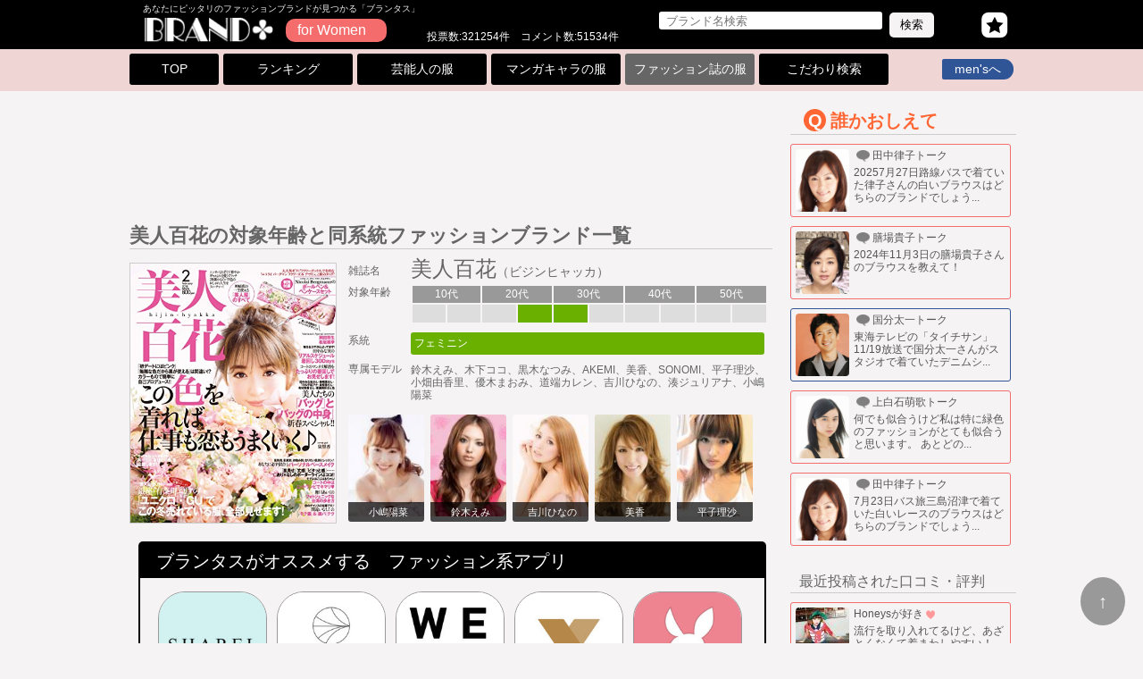

--- FILE ---
content_type: text/html
request_url: http://www.burantasu.com/list_magazine/l/bijinhyakka.html
body_size: 211004
content:
<?xml version="1.0" encoding="UTF-8"?>
<script data-ad-client="ca-pub-9429904194509669" async src="https://pagead2.googlesyndication.com/pagead/js/adsbygoogle.js"></script>


<!DOCTYPE html PUBLIC "-//W3C//DTD XHTML 1.0 Transitional//EN" "http://www.w3.org/TR/xhtml1/DTD/xhtml1-transitional.dtd">
<html xmlns="http://www.w3.org/1999/xhtml" xml:lang="ja" lang="ja">
<head>
<meta http-equiv="Content-Type" content="text/html; charset=utf-8" />
<meta http-equiv="Content-Style-Type" content="text/css" />
<meta http-equiv="Content-Script-Type" content="text/javascript" />
<link rel="shortcut icon" href="http://www.burantasu.com/image/icon/favicon.ico" type="image/x-icon" />
<script type="text/javascript" src="http://www.burantasu.com/js/jquery-1.11.2.min.js"></script>
<script src="https://cdnjs.cloudflare.com/ajax/libs/layzr.js/1.4.3/layzr.min.js"></script>
<script data-ad-client="pub-9429904194509669" async src="https://pagead2.googlesyndication
.com/pagead/js/adsbygoogle.js"></script>
<link href="/common.css" rel="stylesheet" type="text/css" />
<meta content="width=1000" name="viewport">
<link href="/list/list.css" rel="stylesheet" type="text/css" />

<link href="/list/magazine.css" rel="stylesheet" type="text/css" />
<title>美人百花の対象年齢と美人百花系ファッションブランド一覧。</title>
<meta name="keywords" content="美人百花,ビジンヒャッカ,ファッションブランド,系統,フェミニン,専属モデル" />
<meta name="description" content="美人百花の系統と対象年齢。同系統のファッションブランド一覧です。専属モデルの服装から同系統のブランドを探すこともできます。 [No.1] キャサリンロス [No.2] プロポーションボディドレッシング  [No.3] アメリエル  [No.4] レッセパッセ [No.5] トッカ" />
</head>
<body>
<div id="header-bg">
<div id="header">
<div class="logo-box">
<div class="logo-txt">あなたにピッタリのファッションブランドが見つかる「ブランタス」</div>
	<div class="logo"><a href="http://www.burantasu.com"><img src="/image/logo.png" height="100%" alt="ブランタス" /></a></div>
	<a href="http://www.burantasu.com/"><div class="logo-sub-l">for Women</div></a></div>
<div class="counter-box">
投票数:321254件　コメント数:51534件
</div>
<div class="fav-icon">
<a href="http://www.burantasu.com/list_fav/favorite.html"><img src="/image/fav.png" width="100%" alt="お気に入り（空）" />
</a>
</div>
<div class="search_box">
<form action="/list_text.php" name="search" method="get" id="search">
<input type="hidden" name="p" value="txs" />
<input type="hidden" name="sex" value="l" />
<input type="text" id="txtKeywd" placeholder="ブランド名検索" class="search-txt" name="k" >
<input type="submit" class="search-btn" value="検索" />
</form>
</div>
</div></div><div class="gn3-container-l">
<ul class="gn3-ul"><a href="http://www.burantasu.com/"><li class="gn3-top "><span>TOP</span></li></a>
	<a href="http://www.burantasu.com/list_cat/l/bl_all.html"><li class="gn3-li "><span>ランキング</span></li></a>
	<a href="http://www.burantasu.com/list_bigname/l/all_all.html"><li class="gn3-li "><span>芸能人の服</span></li></a>
	<a href="http://www.burantasu.com/list_manga/l/index.html"><li class="gn3-li "><span>マンガキャラの服</span></li></a>
	<a href="http://www.burantasu.com/list_magazine/l/all_all.html"><li class="gn3-li gn3-active"><span>ファッション誌の服</span></li></a>
	<a href="http://www.burantasu.com/search/l_style.html"><li class="gn3-li "><span>こだわり検索</span></li></a><a href="http://www.burantasu.com/index_m.html"><li class="gn3-m"><span>men'sへ</span></li></a>
</ul>
</div>
<div id="main">
<div id="contents">
<div class="ads-bn-l"><script async src="https://pagead2.googlesyndication.com/pagead/js/adsbygoogle.js"></script>
<!-- ブランタス 全体 バナー -->
<ins class="adsbygoogle"
     style="display:inline-block;width:728px;height:90px"
     data-ad-client="ca-pub-9429904194509669"
     data-ad-slot="9957839123"></ins>
<script>
     (adsbygoogle = window.adsbygoogle || []).push({});
</script>

</div><h1>美人百花の対象年齢と同系統ファッションブランド一覧</h1>
<div class="mz-all">
<div class="mz-pic"><img src="https://images-fe.ssl-images-amazon.com/images/I/61BptMVPCHL.jpg" width="100%" /></div><div class="mz-d-all">
<div class="mz-d-col">雑誌名</div>
<div class="mz-d-title">美人百花<span>（ビジンヒャッカ）</span></div>
<div class="mz-d-col">対象年齢</div>
<table class="mz-agea">
<tr><th colspan="2">10代</th><th colspan="2">20代</th><th colspan="2">30代</th><th colspan="2">40代</th><th colspan="2">50代</th></tr><tr><td class="mz-ageval-off">&nbsp;</td><td class="mz-ageval-off">&nbsp;</td><td class="mz-ageval-off">&nbsp;</td><td class="mz-ageval-on">&nbsp;</td><td class="mz-ageval-on">&nbsp;</td><td class="mz-ageval-off">&nbsp;</td><td class="mz-ageval-off">&nbsp;</td><td class="mz-ageval-off">&nbsp;</td><td class="mz-ageval-off">&nbsp;</td><td class="mz-ageval-off">&nbsp;</td></tr></table>
<div class="mz-d-col">系統</div>
		<div class="style-mz">
			<div class="style-mz-1-1">フェミニン</div>
		</div>
<div class="mz-d-col">専属モデル</div>
<div class="mz-models">鈴木えみ、木下ココ、黒木なつみ、AKEMI、美香、SONOMI、平子理沙、小畑由香里、優木まおみ、道端カレン、吉川ひなの、湊ジュリアナ、小嶋陽菜</div></div>
<div class="mz-mpic-all">
<div class="mz-mpic">
	<a href="/list_bigname/l/kojimaharuna.html">
	<img src="/image/geinou/l/a00164/a00164-1-97.jpg" width="100%" alt="小嶋陽菜" />
	<div class="mz-mname">
	小嶋陽菜
	</div></div>
	</a>
<div class="mz-mpic">
	<a href="/list_bigname/l/suzukiemi.html">
	<img src="/image/geinou/l/a00215/a00215-1-97.jpg" width="100%" alt="鈴木えみ" />
	<div class="mz-mname">
	鈴木えみ
	</div></div>
	</a>
<div class="mz-mpic">
	<a href="/list_bigname/l/yoshikawahinano.html">
	<img src="/image/geinou/l/a00309/a00309-1-97.jpg" width="100%" alt="吉川ひなの" />
	<div class="mz-mname">
	吉川ひなの
	</div></div>
	</a>
<div class="mz-mpic">
	<a href="/list_bigname/l/mika.html">
	<img src="/image/geinou/l/a00395/a00395-1-97.jpg" width="100%" alt="美香" />
	<div class="mz-mname">
	美香
	</div></div>
	</a>
<div class="mz-mpic">
	<a href="/list_bigname/l/hirakorisa.html">
	<img src="/image/geinou/l/a00364/a00364-1-97.jpg" width="100%" alt="平子理沙" />
	<div class="mz-mname">
	平子理沙
	</div></div>
	</a>
</div>
</div>
<div class="ap-title">ブランタスがオススメする　ファッション系アプリ</div>
<div class="ap-all">
    <a href="/task/link.php?ID=7"  target="_blank"  rel="nofollow">
    <div class="ap-box">
    <div class="ap-pic">
        <img src="/image/apli/7" alt="シェアル" width="100%" />
    </div>
    <div class="ap-name">シェアル</div>

    <div class="ap-star-box">
    <img class="ap-star" src="/image/apli/f-star-5.gif" width="90%" alt="評価：5" /><br />5
    </div>

    <div class="ap-exp"><span>ブランタスの女性スタッフが全員使っているアプリ！</span>エルメス、プラダ、グッチなどのブランドバッグが<span>月額4800円で無期限使い放題。</span>女子会や結婚式用のバッグはシェアルでレンタルしちゃおう！</div>
    </div>
    </a>
    
    <a href="/task/link.php?ID=15"  target="_blank"  rel="nofollow">
    <div class="ap-box">
    <div class="ap-pic">
        <img src="/image/apli/15" alt="ピックス" width="100%" />
    </div>
    <div class="ap-name">ピックス</div>

    <div class="ap-star-box">
    <img class="ap-star" src="/image/apli/f-star-4.5.gif" width="90%" alt="評価：4.6" /><br />4.6
    </div>

    <div class="ap-exp"><span>ブランタスの女性スタッフ達に人気沸騰中！</span>プロのスタイリストが服を選んで自宅に送ってくれるサービスです。欲しい服だけ購入していらない服は返品OK。</div>
    </div>
    </a>
    
    <a href="/task/link.php?ID=4"  target="_blank"  rel="nofollow">
    <div class="ap-box">
    <div class="ap-pic">
        <img src="/image/apli/4" alt="WARE" width="100%" />
    </div>
    <div class="ap-name">WARE</div>

    <div class="ap-star-box">
    <img class="ap-star" src="/image/apli/f-star-4.5.gif" width="90%" alt="評価：4.5" /><br />4.5
    </div>

    <div class="ap-exp">近藤千尋さん、高橋愛さんなど著名人も参加する国内最大級のファッションコーディネートアプリ。着用アイテムはZOZOTOWNで購入可能。</div>
    </div>
    </a>
    
    <a href="/task/link.php?ID=6"  target="_blank"  rel="nofollow">
    <div class="ap-box">
    <div class="ap-pic">
        <img src="/image/apli/6" alt="ラクサス" width="100%" />
    </div>
    <div class="ap-name">ラクサス</div>

    <div class="ap-star-box">
    <img class="ap-star" src="/image/apli/f-star-4.5.gif" width="90%" alt="評価：4.5" /><br />4.5
    </div>

    <div class="ap-exp">TVでも話題の高級ブランドバッグ使い放題のサービスです。<span>1ヶ月無料で試せるから使ってみなくちゃ損！</span>まだブランドバッグに興味が無い人にこそおすすめしたいアプリです。</div>
    </div>
    </a>
    
    <a href="/task/link.php?ID=17"  target="_blank"  rel="nofollow">
    <div class="ap-box">
    <div class="ap-pic">
        <img src="/image/apli/17" alt="リップス" width="100%" />
    </div>
    <div class="ap-name">リップス</div>

    <div class="ap-star-box">
    <img class="ap-star" src="/image/apli/f-star-4.gif" width="90%" alt="評価：4.2" /><br />4.2
    </div>

    <div class="ap-exp">コスメ‧メイクのクチコミアプリ。今人気のコスメを画像と動画でじっくりチェックできるから肌にのせた時の発色がわかりやすい！その場で購入もできちゃいます☆</div>
    </div>
    </a>
    </div><h2>系統の近いファッション雑誌<span class="same-info"><a href="http://www.burantasu.com/list_magazine/l/all_all.html">全ファッション雑誌リストへ</a></span></h2><div class="same-box">
	<a href="/list_magazine/l/cancam.html">
	<div class="same-p">
	<img src="https://images-fe.ssl-images-amazon.com/images/I/61AbRviG9OL.jpg" width="100%" alt="CanCam" />
	<div class="same-txb"><span>
	CanCam100</span>
	</div></div></a>
	<a href="/list_magazine/l/sweet.html">
	<div class="same-p">
	<img src="https://images-fe.ssl-images-amazon.com/images/I/516X1muDN1L.jpg" width="100%" alt="Sweet" />
	<div class="same-txb"><span>
	Sweet100</span>
	</div></div></a>
	<a href="/list_magazine/l/anecan.html">
	<div class="same-p">
	<img src="https://images-fe.ssl-images-amazon.com/images/I/51xBAHVzkJL.jpg" width="100%" alt="AneCan" />
	<div class="same-txb"><span>
	AneCan100</span>
	</div></div></a>
	<a href="/list_magazine/l/ray.html">
	<div class="same-p">
	<img src="https://images-fe.ssl-images-amazon.com/images/I/61dJGM4YzKL.jpg" width="100%" alt="Ray" />
	<div class="same-txb"><span>
	Ray100</span>
	</div></div></a>
	<a href="/list_magazine/l/andgirl.html">
	<div class="same-p">
	<img src="https://images-fe.ssl-images-amazon.com/images/I/51qjA-ZwhbL.jpg" width="100%" alt="and GIRL" />
	<div class="same-txb"><span>
	and GIRL100</span>
	</div></div></a>
	<a href="/list_magazine/l/baila.html">
	<div class="same-p">
	<img src="https://images-fe.ssl-images-amazon.com/images/I/51JLEA3IB8L.jpg" width="100%" alt="BAILA" />
	<div class="same-txb"><span>
	BAILA100</span>
	</div></div></a>
	<a href="/list_magazine/l/jj.html">
	<div class="same-p">
	<img src="https://images-fe.ssl-images-amazon.com/images/I/51olXwn-9oL.jpg" width="100%" alt="JJ" />
	<div class="same-txb"><span>
	JJ100</span>
	</div></div></a></div>
<div class="ads-rec-lbox">
<div class="ads-rec-lh"><script async src="https://pagead2.googlesyndication.com/pagead/js/adsbygoogle.js"></script>
<!-- ブランタス 全体 レクタングル -->
<ins class="adsbygoogle"
     style="display:inline-block;width:336px;height:280px"
     data-ad-client="ca-pub-9429904194509669"
     data-ad-slot="8644757459"></ins>
<script>
     (adsbygoogle = window.adsbygoogle || []).push({});
</script>

</div>
<div class="ads-rec-lh"><script async src="https://pagead2.googlesyndication.com/pagead/js/adsbygoogle.js"></script>
<!-- ブランタス 全体 レクタングル -->
<ins class="adsbygoogle"
     style="display:inline-block;width:336px;height:280px"
     data-ad-client="ca-pub-9429904194509669"
     data-ad-slot="8644757459"></ins>
<script>
     (adsbygoogle = window.adsbygoogle || []).push({});
</script>

</div></div><h2>美人百花のファッション系統に近いブランド</h2><div class="li01-all"><div class="li01-father" id="357">
	<a href="/detail/l/bid_357.html" class="li01-boxa">
	<div class="li01-box-l"><div class="li01-hit100">Match 100%</div>
	<div class="li01-logo">
	<img data-layzr="/image/logo/357-l.jpg" width="100%" height="auto" alt="Proportion Body Dressing" />
	</div>
	<div class="li01-title"><span>Proportion Body Dressing</span></div>
	<div class="li01-lcatch"></div>
	<div class="li01-pic-box">
	<div class="li01-pic"><img data-layzr="/image/b-style/357/357-l1-list.jpg" width="100%" height="auto" /></div>
	<div class="li01-pic"><img data-layzr="/image/b-style/357/357-l2-list.jpg" width="100%" height="auto" /></div>
	<div class="li01-pic"><img data-layzr="/image/b-style/357/357-l3-list.jpg" width="100%" height="auto" /></div>
	</div>
	<div class="style-b">
		<div class="style-tx-1-1">フェミニン</div>
	</div><div class="age-box"><div class="age-off">小学</div><div class="age-on">中学</div><div class="age-on">高校</div><div class="age-on">大学</div><div class="age-on">20代</div><div class="age-on">30代</div><div class="age-off">40代</div><div class="age-off">50代～</div></div>
	<table class="spec">
	<tr>
	<td>価格帯</td><td><span class="price-tblval price-B">ちょっと高い</span></td>
	<td>
	<div class="qd-l">品</div> <span class="qd-off">■</span><span class="qd-off">■</span><span class="qd-off">■</span><span class="qd-off">■</span><span class="qd-on">■</span><span class="qd-off">■</span><span class="qd-off">■</span> <div class="qd-r">デ</div>
	</td>
		<td>かぶり度</td><td><div class="kaburi-val">183pt</div></td>
	</tr>
	</table>
	</div>
	<!--li01-box-->
	</a></div><div class="li01-father" id="597">
	<a href="/detail/l/bid_597.html" class="li01-boxa">
	<div class="li01-box-l"><div class="li01-hit100">Match 100%</div>
	<div class="li01-logo">
	<img data-layzr="/image/logo/597-l.jpg" width="100%" height="auto" alt="amelier" />
	</div>
	<div class="li01-title"><span>amelier</span></div>
	<div class="li01-lcatch">「マジェスティックレゴン」よりも更に一歩大人の女性へ</div>
	<div class="li01-pic-box">
	<div class="li01-pic"><img data-layzr="/image/b-style/597/597-l1-list.jpg" width="100%" height="auto" /></div>
	<div class="li01-pic"><img data-layzr="/image/b-style/597/597-l2-list.jpg" width="100%" height="auto" /></div>
	<div class="li01-pic"><img data-layzr="/image/b-style/597/597-l3-list.jpg" width="100%" height="auto" /></div>
	</div>
	<div class="style-b">
		<div class="style-tx-1-1">フェミニン</div>
	</div><div class="age-box"><div class="age-off">小学</div><div class="age-off">中学</div><div class="age-off">高校</div><div class="age-off">大学</div><div class="age-on">20代</div><div class="age-on">30代</div><div class="age-on">40代</div><div class="age-off">50代～</div></div>
	<table class="spec">
	<tr>
	<td>価格帯</td><td><span class="price-tblval price-C">お手頃</span></td>
	<td>
	<div class="qd-l">品</div> <span class="qd-off">■</span><span class="qd-off">■</span><span class="qd-on">■</span><span class="qd-off">■</span><span class="qd-off">■</span><span class="qd-off">■</span><span class="qd-off">■</span> <div class="qd-r">デ</div>
	</td><td>かぶり度</td><td><div class="kaburi-val">算出中</div></td>
	</tr>
	</table>
	</div>
	<!--li01-box-->
	</a></div><div class="li01-father" id="628">
	<a href="/detail/l/bid_628.html" class="li01-boxa">
	<div class="li01-box-l"><div class="li01-hit100">Match 100%</div>
	<div class="li01-logo">
	<img data-layzr="/image/logo/628-l.jpg" width="100%" height="auto" alt="KATHARINE ROSS" />
	</div>
	<div class="li01-title"><span>KATHARINE ROSS</span></div>
	<div class="li01-lcatch">上品でフェミニン、落ち着きを持った一歩先のステージへ</div>
	<div class="li01-pic-box">
	<div class="li01-pic"><img data-layzr="/image/b-style/628/628-l1-list.jpg" width="100%" height="auto" /></div>
	<div class="li01-pic"><img data-layzr="/image/b-style/628/628-l2-list.jpg" width="100%" height="auto" /></div>
	<div class="li01-pic"><img data-layzr="/image/b-style/628/628-l3-list.jpg" width="100%" height="auto" /></div>
	</div>
	<div class="style-b">
		<div class="style-tx-1-1">フェミニン</div>
	</div><div class="age-box"><div class="age-off">小学</div><div class="age-off">中学</div><div class="age-off">高校</div><div class="age-off">大学</div><div class="age-on">20代</div><div class="age-on">30代</div><div class="age-on">40代</div><div class="age-off">50代～</div></div>
	<table class="spec">
	<tr>
	<td>価格帯</td><td><span class="price-tblval price-A">けっこう高い</span></td>
	<td>
	<div class="qd-l">品</div> <span class="qd-off">■</span><span class="qd-off">■</span><span class="qd-off">■</span><span class="qd-on">■</span><span class="qd-off">■</span><span class="qd-off">■</span><span class="qd-off">■</span> <div class="qd-r">デ</div>
	</td><td>かぶり度</td><td><div class="kaburi-val">算出中</div></td>
	</tr>
	</table>
	</div>
	<!--li01-box-->
	</a></div><div class="li01-father" id="27">
	<a href="/detail/l/bid_27.html" class="li01-boxa">
	<div class="li01-box-l"><div class="li01-hit60">Match 60%</div>
	<div class="li01-logo">
	<img data-layzr="/image/logo/27-l.jpg" width="100%" height="auto" alt="NOLLEY'S" />
	</div>
	<div class="li01-title"><span>NOLLEY'S</span></div>
	<div class="li01-lcatch">上質な素材を用いてトラッドとトレンドを見事に融合</div>
	<div class="li01-pic-box">
	<div class="li01-pic"><img data-layzr="/image/b-style/27/27-l1-list.jpg" width="100%" height="auto" /></div>
	<div class="li01-pic"><img data-layzr="/image/b-style/27/27-l2-list.jpg" width="100%" height="auto" /></div>
	<div class="li01-pic"><img data-layzr="/image/b-style/27/27-l3-list.jpg" width="100%" height="auto" /></div>
	</div>
	<div class="style-b">
		<div class="style-tx-3-1">フェミニン</div>
		<div class="style-tx-3-2">トラッド</div>
		<div class="style-tx-3-3">エレガント</div>
	</div><div class="age-box"><div class="age-off">小学</div><div class="age-off">中学</div><div class="age-off">高校</div><div class="age-off">大学</div><div class="age-off">20代</div><div class="age-on">30代</div><div class="age-on">40代</div><div class="age-on">50代～</div></div>
	<table class="spec">
	<tr>
	<td>価格帯</td><td><span class="price-tblval price-B">ちょっと高い</span></td>
	<td>
	<div class="qd-l">品</div> <span class="qd-off">■</span><span class="qd-off">■</span><span class="qd-on">■</span><span class="qd-off">■</span><span class="qd-off">■</span><span class="qd-off">■</span><span class="qd-off">■</span> <div class="qd-r">デ</div>
	</td>
		<td>かぶり度</td><td><div class="kaburi-val">198pt</div></td>
	</tr>
	</table>
	</div>
	<!--li01-box-->
	</a></div><div class="li01-father" id="82">
	<a href="/detail/l/bid_82.html" class="li01-boxa">
	<div class="li01-box-l"><div class="li01-hit60">Match 60%</div>
	<div class="li01-logo">
	<img data-layzr="/image/logo/82-l.jpg" width="100%" height="auto" alt="L'EST ROSE" />
	</div>
	<div class="li01-title"><span>L'EST ROSE</span></div>
	<div class="li01-lcatch">フラワーモチーフが特徴的な上質フェミニン系ブランド</div>
	<div class="li01-pic-box">
	<div class="li01-pic"><img data-layzr="/image/b-style/82/82-l1-list.jpg" width="100%" height="auto" /></div>
	<div class="li01-pic"><img data-layzr="/image/b-style/82/82-l2-list.jpg" width="100%" height="auto" /></div>
	<div class="li01-pic"><img data-layzr="/image/b-style/82/82-l3-list.jpg" width="100%" height="auto" /></div>
	</div>
	<div class="style-b">
		<div class="style-tx-3-1">フェミニン</div>
		<div class="style-tx-3-2">ガーリー</div>
		<div class="style-tx-3-3">トラッド</div>
	</div><div class="age-box"><div class="age-off">小学</div><div class="age-on">中学</div><div class="age-on">高校</div><div class="age-on">大学</div><div class="age-on">20代</div><div class="age-on">30代</div><div class="age-off">40代</div><div class="age-off">50代～</div></div>
	<table class="spec">
	<tr>
	<td>価格帯</td><td><span class="price-tblval price-C">お手頃</span></td>
	<td>
	<div class="qd-l">品</div> <span class="qd-off">■</span><span class="qd-off">■</span><span class="qd-off">■</span><span class="qd-off">■</span><span class="qd-on">■</span><span class="qd-off">■</span><span class="qd-off">■</span> <div class="qd-r">デ</div>
	</td>
		<td>かぶり度</td><td><div class="kaburi-val">250pt</div></td>
	</tr>
	</table>
	</div>
	<!--li01-box-->
	</a></div><div class="li01-father" id="92">
	<a href="/detail/l/bid_92.html" class="li01-boxa">
	<div class="li01-box-l"><div class="li01-hit60">Match 60%</div>
	<div class="li01-logo">
	<img data-layzr="/image/logo/92-l.jpg" width="100%" height="auto" alt="aquagirl" />
	</div>
	<div class="li01-title"><span>aquagirl</span></div>
	<div class="li01-lcatch">「普遍的なフェミニン」をテーマにするセレクトショップ</div>
	<div class="li01-pic-box">
	<div class="li01-pic"><img data-layzr="/image/b-style/92/92-l1-list.jpg" width="100%" height="auto" /></div>
	<div class="li01-pic"><img data-layzr="/image/b-style/92/92-l2-list.jpg" width="100%" height="auto" /></div>
	<div class="li01-pic"><img data-layzr="/image/b-style/92/92-l3-list.jpg" width="100%" height="auto" /></div>
	</div>
	<div class="style-b">
		<div class="style-tx-3-1">フェミニン</div>
		<div class="style-tx-3-2">エレガント</div>
		<div class="style-tx-3-3">モード</div>
	</div><div class="age-box"><div class="age-off">小学</div><div class="age-off">中学</div><div class="age-off">高校</div><div class="age-on">大学</div><div class="age-on">20代</div><div class="age-on">30代</div><div class="age-off">40代</div><div class="age-off">50代～</div></div>
	<table class="spec">
	<tr>
	<td>価格帯</td><td><span class="price-tblval price-B">ちょっと高い</span></td>
	<td>
	<div class="qd-l">品</div> <span class="qd-off">■</span><span class="qd-on">■</span><span class="qd-off">■</span><span class="qd-off">■</span><span class="qd-off">■</span><span class="qd-off">■</span><span class="qd-off">■</span> <div class="qd-r">デ</div>
	</td>
		<td>かぶり度</td><td><div class="kaburi-val">153pt</div></td>
	</tr>
	</table>
	</div>
	<!--li01-box-->
	</a></div><div class="li01-father" id="117">
	<a href="/detail/l/bid_117.html" class="li01-boxa">
	<div class="li01-box-l"><div class="li01-hit60">Match 60%</div>
	<div class="li01-logo">
	<img data-layzr="/image/logo/117-l.jpg" width="100%" height="auto" alt="mysty woman" />
	</div>
	<div class="li01-title"><span>mysty woman</span></div>
	<div class="li01-lcatch">女の子の優しい雰囲気を演出するフェミニンブランド</div>
	<div class="li01-pic-box">
	<div class="li01-pic"><img data-layzr="/image/b-style/117/117-l1-list.jpg" width="100%" height="auto" /></div>
	<div class="li01-pic"><img data-layzr="/image/b-style/117/117-l2-list.jpg" width="100%" height="auto" /></div>
	<div class="li01-pic"><img data-layzr="/image/b-style/117/117-l3-list.jpg" width="100%" height="auto" /></div>
	</div>
	<div class="style-b">
		<div class="style-tx-3-1">フェミニン</div>
		<div class="style-tx-3-2">ガーリー</div>
		<div class="style-tx-3-3">ナチュラル</div>
	</div><div class="age-box"><div class="age-off">小学</div><div class="age-on">中学</div><div class="age-on">高校</div><div class="age-on">大学</div><div class="age-on">20代</div><div class="age-off">30代</div><div class="age-off">40代</div><div class="age-off">50代～</div></div>
	<table class="spec">
	<tr>
	<td>価格帯</td><td><span class="price-tblval price-D">安い</span></td>
	<td>
	<div class="qd-l">品</div> <span class="qd-off">■</span><span class="qd-off">■</span><span class="qd-off">■</span><span class="qd-off">■</span><span class="qd-on">■</span><span class="qd-off">■</span><span class="qd-off">■</span> <div class="qd-r">デ</div>
	</td>
		<td>かぶり度</td><td><div class="kaburi-val">452pt</div></td>
	</tr>
	</table>
	</div>
	<!--li01-box-->
	</a></div><div class="li01-father" id="118">
	<a href="/detail/l/bid_118.html" class="li01-boxa">
	<div class="li01-box-l"><div class="li01-hit60">Match 60%</div>
	<div class="li01-logo">
	<img data-layzr="/image/logo/118-l.jpg" width="100%" height="auto" alt="LAISSE PASSE" />
	</div>
	<div class="li01-title"><span>LAISSE PASSE</span></div>
	<div class="li01-lcatch">蛯原友里さんも愛用する高品質エレガント系ブランド</div>
	<div class="li01-pic-box">
	<div class="li01-pic"><img data-layzr="/image/b-style/118/118-l1-list.jpg" width="100%" height="auto" /></div>
	<div class="li01-pic"><img data-layzr="/image/b-style/118/118-l2-list.jpg" width="100%" height="auto" /></div>
	<div class="li01-pic"><img data-layzr="/image/b-style/118/118-l3-list.jpg" width="100%" height="auto" /></div>
	</div>
	<div class="style-b">
		<div class="style-tx-3-1">フェミニン</div>
		<div class="style-tx-3-2">ガーリー</div>
		<div class="style-tx-3-3">エレガント</div>
	</div><div class="age-box"><div class="age-off">小学</div><div class="age-off">中学</div><div class="age-off">高校</div><div class="age-on">大学</div><div class="age-on">20代</div><div class="age-off">30代</div><div class="age-off">40代</div><div class="age-off">50代～</div></div>
	<table class="spec">
	<tr>
	<td>価格帯</td><td><span class="price-tblval price-A">けっこう高い</span></td>
	<td>
	<div class="qd-l">品</div> <span class="qd-off">■</span><span class="qd-off">■</span><span class="qd-off">■</span><span class="qd-off">■</span><span class="qd-on">■</span><span class="qd-off">■</span><span class="qd-off">■</span> <div class="qd-r">デ</div>
	</td>
		<td>かぶり度</td><td><div class="kaburi-val">99pt</div></td>
	</tr>
	</table>
	</div>
	<!--li01-box-->
	</a></div><div class="li01-father" id="131">
	<a href="/detail/l/bid_131.html" class="li01-boxa">
	<div class="li01-box-l"><div class="li01-hit60">Match 60%</div>
	<div class="li01-logo">
	<img data-layzr="/image/logo/131-l.jpg" width="100%" height="auto" alt="TOCCA" />
	</div>
	<div class="li01-title"><span>TOCCA</span></div>
	<div class="li01-lcatch">多くの海外セレブが愛するエレガント系フェミニンブランド</div>
	<div class="li01-pic-box">
	<div class="li01-pic"><img data-layzr="/image/b-style/131/131-l1-list.jpg" width="100%" height="auto" /></div>
	<div class="li01-pic"><img data-layzr="/image/b-style/131/131-l2-list.jpg" width="100%" height="auto" /></div>
	<div class="li01-pic"><img data-layzr="/image/b-style/131/131-l3-list.jpg" width="100%" height="auto" /></div>
	</div>
	<div class="style-b">
		<div class="style-tx-3-1">フェミニン</div>
		<div class="style-tx-3-2">エレガント</div>
		<div class="style-tx-3-3">ガーリー</div>
	</div><div class="age-box"><div class="age-off">小学</div><div class="age-off">中学</div><div class="age-off">高校</div><div class="age-on">大学</div><div class="age-on">20代</div><div class="age-on">30代</div><div class="age-on">40代</div><div class="age-off">50代～</div></div>
	<table class="spec">
	<tr>
	<td>価格帯</td><td><span class="price-tblval price-A">けっこう高い</span></td>
	<td>
	<div class="qd-l">品</div> <span class="qd-off">■</span><span class="qd-off">■</span><span class="qd-off">■</span><span class="qd-off">■</span><span class="qd-off">■</span><span class="qd-on">■</span><span class="qd-off">■</span> <div class="qd-r">デ</div>
	</td>
		<td>かぶり度</td><td><div class="kaburi-val">71pt</div></td>
	</tr>
	</table>
	</div>
	<!--li01-box-->
	</a></div><div class="li01-father" id="139">
	<a href="/detail/l/bid_139.html" class="li01-boxa">
	<div class="li01-box-l"><div class="li01-hit60">Match 60%</div>
	<div class="li01-logo">
	<img data-layzr="/image/logo/139-l.jpg" width="100%" height="auto" alt="CYNTHIA ROWLEY" />
	</div>
	<div class="li01-title"><span>CYNTHIA ROWLEY</span></div>
	<div class="li01-lcatch">絶対的な存在感を放つ、エレガント＆キュートなブランド</div>
	<div class="li01-pic-box">
	<div class="li01-pic"><img data-layzr="/image/b-style/139/139-l1-list.jpg" width="100%" height="auto" /></div>
	<div class="li01-pic"><img data-layzr="/image/b-style/139/139-l2-list.jpg" width="100%" height="auto" /></div>
	<div class="li01-pic"><img data-layzr="/image/b-style/139/139-l3-list.jpg" width="100%" height="auto" /></div>
	</div>
	<div class="style-b">
		<div class="style-tx-3-1">フェミニン</div>
		<div class="style-tx-3-2">ガーリー</div>
		<div class="style-tx-3-3">エレガント</div>
	</div><div class="age-box"><div class="age-off">小学</div><div class="age-off">中学</div><div class="age-off">高校</div><div class="age-on">大学</div><div class="age-on">20代</div><div class="age-on">30代</div><div class="age-off">40代</div><div class="age-off">50代～</div></div>
	<table class="spec">
	<tr>
	<td>価格帯</td><td><span class="price-tblval price-A">けっこう高い</span></td>
	<td>
	<div class="qd-l">品</div> <span class="qd-off">■</span><span class="qd-off">■</span><span class="qd-off">■</span><span class="qd-off">■</span><span class="qd-on">■</span><span class="qd-off">■</span><span class="qd-off">■</span> <div class="qd-r">デ</div>
	</td>
		<td>かぶり度</td><td><div class="kaburi-val">20pt</div></td>
	</tr>
	</table>
	</div>
	<!--li01-box-->
	</a></div><div class="li01-father" id="141">
	<a href="/detail/l/bid_141.html" class="li01-boxa">
	<div class="li01-box-l"><div class="li01-hit60">Match 60%</div>
	<div class="li01-logo">
	<img data-layzr="/image/logo/141-l.jpg" width="100%" height="auto" alt="ef-de" />
	</div>
	<div class="li01-title"><span>ef-de</span></div>
	<div class="li01-lcatch">仕事と女性らしさを両立するエレガントフェミニンブランド</div>
	<div class="li01-pic-box">
	<div class="li01-pic"><img data-layzr="/image/b-style/141/141-l1-list.jpg" width="100%" height="auto" /></div>
	<div class="li01-pic"><img data-layzr="/image/b-style/141/141-l2-list.jpg" width="100%" height="auto" /></div>
	<div class="li01-pic"><img data-layzr="/image/b-style/141/141-l3-list.jpg" width="100%" height="auto" /></div>
	</div>
	<div class="style-b">
		<div class="style-tx-3-1">フェミニン</div>
		<div class="style-tx-3-2">エレガント</div>
		<div class="style-tx-3-3">トラッド</div>
	</div><div class="age-box"><div class="age-off">小学</div><div class="age-off">中学</div><div class="age-off">高校</div><div class="age-on">大学</div><div class="age-on">20代</div><div class="age-on">30代</div><div class="age-off">40代</div><div class="age-off">50代～</div></div>
	<table class="spec">
	<tr>
	<td>価格帯</td><td><span class="price-tblval price-B">ちょっと高い</span></td>
	<td>
	<div class="qd-l">品</div> <span class="qd-on">■</span><span class="qd-off">■</span><span class="qd-off">■</span><span class="qd-off">■</span><span class="qd-off">■</span><span class="qd-off">■</span><span class="qd-off">■</span> <div class="qd-r">デ</div>
	</td>
		<td>かぶり度</td><td><div class="kaburi-val">298pt</div></td>
	</tr>
	</table>
	</div>
	<!--li01-box-->
	</a></div><div class="li01-father" id="228">
	<a href="/detail/l/bid_228.html" class="li01-boxa">
	<div class="li01-box-l"><div class="li01-hit60">Match 60%</div>
	<div class="li01-logo">
	<img data-layzr="/image/logo/228-l.jpg" width="100%" height="auto" alt="Ninamew" />
	</div>
	<div class="li01-title"><span>Ninamew</span></div>
	<div class="li01-lcatch">スタイリッシュ＆キュート！タレント衣装としての露出も多い</div>
	<div class="li01-pic-box">
	<div class="li01-pic"><img data-layzr="/image/b-style/228/228-l1-list.jpg" width="100%" height="auto" /></div>
	<div class="li01-pic"><img data-layzr="/image/b-style/228/228-l2-list.jpg" width="100%" height="auto" /></div>
	<div class="li01-pic"><img data-layzr="/image/b-style/228/228-l3-list.jpg" width="100%" height="auto" /></div>
	</div>
	<div class="style-b">
		<div class="style-tx-3-1">フェミニン</div>
		<div class="style-tx-3-2">ガーリー</div>
		<div class="style-tx-3-3">カジュアル</div>
	</div><div class="age-box"><div class="age-off">小学</div><div class="age-off">中学</div><div class="age-off">高校</div><div class="age-on">大学</div><div class="age-on">20代</div><div class="age-on">30代</div><div class="age-off">40代</div><div class="age-off">50代～</div></div>
	<table class="spec">
	<tr>
	<td>価格帯</td><td><span class="price-tblval price-B">ちょっと高い</span></td>
	<td>
	<div class="qd-l">品</div> <span class="qd-off">■</span><span class="qd-on">■</span><span class="qd-off">■</span><span class="qd-off">■</span><span class="qd-off">■</span><span class="qd-off">■</span><span class="qd-off">■</span> <div class="qd-r">デ</div>
	</td>
		<td>かぶり度</td><td><div class="kaburi-val">26pt</div></td>
	</tr>
	</table>
	</div>
	<!--li01-box-->
	</a></div><div class="li01-father" id="176">
	<a href="/detail/l/bid_176.html" class="li01-boxa">
	<div class="li01-box-l"><div class="li01-hit60">Match 60%</div>
	<div class="li01-logo">
	<img data-layzr="/image/logo/176-l.jpg" width="100%" height="auto" alt="Green Parks" />
	</div>
	<div class="li01-title"><span>Green Parks</span></div>
	<div class="li01-lcatch">20以上のブランドからセンスの良いアイテムをセレクト</div>
	<div class="li01-pic-box">
	<div class="li01-pic"><img data-layzr="/image/b-style/176/176-l1-list.jpg" width="100%" height="auto" /></div>
	<div class="li01-pic"><img data-layzr="/image/b-style/176/176-l2-list.jpg" width="100%" height="auto" /></div>
	<div class="li01-pic"><img data-layzr="/image/b-style/176/176-l3-list.jpg" width="100%" height="auto" /></div>
	</div>
	<div class="style-b">
		<div class="style-tx-3-1">フェミニン</div>
		<div class="style-tx-3-2">ナチュラル</div>
		<div class="style-tx-3-3">カジュアル</div>
	</div><div class="age-box"><div class="age-off">小学</div><div class="age-on">中学</div><div class="age-on">高校</div><div class="age-on">大学</div><div class="age-on">20代</div><div class="age-on">30代</div><div class="age-off">40代</div><div class="age-off">50代～</div></div>
	<table class="spec">
	<tr>
	<td>価格帯</td><td><span class="price-tblval price-C">お手頃</span></td>
	<td>
	<div class="qd-l">品</div> <span class="qd-off">■</span><span class="qd-off">■</span><span class="qd-off">■</span><span class="qd-on">■</span><span class="qd-off">■</span><span class="qd-off">■</span><span class="qd-off">■</span> <div class="qd-r">デ</div>
	</td>
		<td>かぶり度</td><td><div class="kaburi-val">620pt</div></td>
	</tr>
	</table>
	</div>
	<!--li01-box-->
	</a></div><div class="li01-father" id="276">
	<a href="/detail/l/bid_276.html" class="li01-boxa">
	<div class="li01-box-l"><div class="li01-hit60">Match 60%</div>
	<div class="li01-logo">
	<img data-layzr="/image/logo/276-l.jpg" width="100%" height="auto" alt="Viaggio Blu" />
	</div>
	<div class="li01-title"><span>Viaggio Blu</span></div>
	<div class="li01-lcatch">25歳以降の女性に向けて華やかで余裕ある神戸スタイルを提案</div>
	<div class="li01-pic-box">
	<div class="li01-pic"><img data-layzr="/image/b-style/276/276-l1-list.jpg" width="100%" height="auto" /></div>
	<div class="li01-pic"><img data-layzr="/image/b-style/276/276-l2-list.jpg" width="100%" height="auto" /></div>
	<div class="li01-pic"><img data-layzr="/image/b-style/276/276-l3-list.jpg" width="100%" height="auto" /></div>
	</div>
	<div class="style-b">
		<div class="style-tx-3-1">フェミニン</div>
		<div class="style-tx-3-2">カジュアル</div>
		<div class="style-tx-3-3">エレガント</div>
	</div><div class="age-box"><div class="age-off">小学</div><div class="age-off">中学</div><div class="age-off">高校</div><div class="age-on">大学</div><div class="age-on">20代</div><div class="age-on">30代</div><div class="age-on">40代</div><div class="age-off">50代～</div></div>
	<table class="spec">
	<tr>
	<td>価格帯</td><td><span class="price-tblval price-A">けっこう高い</span></td>
	<td>
	<div class="qd-l">品</div> <span class="qd-off">■</span><span class="qd-on">■</span><span class="qd-off">■</span><span class="qd-off">■</span><span class="qd-off">■</span><span class="qd-off">■</span><span class="qd-off">■</span> <div class="qd-r">デ</div>
	</td>
		<td>かぶり度</td><td><div class="kaburi-val">60pt</div></td>
	</tr>
	</table>
	</div>
	<!--li01-box-->
	</a></div><div class="li01-father" id="309">
	<a href="/detail/l/bid_309.html" class="li01-boxa">
	<div class="li01-box-l"><div class="li01-hit60">Match 60%</div>
	<div class="li01-logo">
	<img data-layzr="/image/logo/309-l.jpg" width="100%" height="auto" alt="MK MICHEL KLEIN" />
	</div>
	<div class="li01-title"><span>MK MICHEL KLEIN</span></div>
	<div class="li01-lcatch"></div>
	<div class="li01-pic-box">
	<div class="li01-pic"><img data-layzr="/image/b-style/309/309-l1-list.jpg" width="100%" height="auto" /></div>
	<div class="li01-pic"><img data-layzr="/image/b-style/309/309-l2-list.jpg" width="100%" height="auto" /></div>
	<div class="li01-pic"><img data-layzr="/image/b-style/309/309-l3-list.jpg" width="100%" height="auto" /></div>
	</div>
	<div class="style-b">
		<div class="style-tx-3-1">フェミニン</div>
		<div class="style-tx-3-2">カジュアル</div>
		<div class="style-tx-3-3">コンサバ</div>
	</div><div class="age-box"><div class="age-off">小学</div><div class="age-off">中学</div><div class="age-off">高校</div><div class="age-on">大学</div><div class="age-on">20代</div><div class="age-on">30代</div><div class="age-on">40代</div><div class="age-on">50代～</div></div>
	<table class="spec">
	<tr>
	<td>価格帯</td><td><span class="price-tblval price-B">ちょっと高い</span></td>
	<td>
	<div class="qd-l">品</div> <span class="qd-off">■</span><span class="qd-on">■</span><span class="qd-off">■</span><span class="qd-off">■</span><span class="qd-off">■</span><span class="qd-off">■</span><span class="qd-off">■</span> <div class="qd-r">デ</div>
	</td>
		<td>かぶり度</td><td><div class="kaburi-val">201pt</div></td>
	</tr>
	</table>
	</div>
	<!--li01-box-->
	</a></div><div class="li01-father" id="329">
	<a href="/detail/l/bid_329.html" class="li01-boxa">
	<div class="li01-box-l"><div class="li01-hit60">Match 60%</div>
	<div class="li01-logo">
	<img data-layzr="/image/logo/329-l.jpg" width="100%" height="auto" alt="LAUTREAMONT" />
	</div>
	<div class="li01-title"><span>LAUTREAMONT</span></div>
	<div class="li01-lcatch">落ち着いた印象でキメる！クールな女性の通勤着</div>
	<div class="li01-pic-box">
	<div class="li01-pic"><img data-layzr="/image/b-style/329/329-l1-list.jpg" width="100%" height="auto" /></div>
	<div class="li01-pic"><img data-layzr="/image/b-style/329/329-l2-list.jpg" width="100%" height="auto" /></div>
	<div class="li01-pic"><img data-layzr="/image/b-style/329/329-l3-list.jpg" width="100%" height="auto" /></div>
	</div>
	<div class="style-b">
		<div class="style-tx-3-1">フェミニン</div>
		<div class="style-tx-3-2">コンサバ</div>
		<div class="style-tx-3-3">エレガント</div>
	</div><div class="age-box"><div class="age-off">小学</div><div class="age-off">中学</div><div class="age-off">高校</div><div class="age-on">大学</div><div class="age-on">20代</div><div class="age-on">30代</div><div class="age-on">40代</div><div class="age-off">50代～</div></div>
	<table class="spec">
	<tr>
	<td>価格帯</td><td><span class="price-tblval price-A">けっこう高い</span></td>
	<td>
	<div class="qd-l">品</div> <span class="qd-off">■</span><span class="qd-on">■</span><span class="qd-off">■</span><span class="qd-off">■</span><span class="qd-off">■</span><span class="qd-off">■</span><span class="qd-off">■</span> <div class="qd-r">デ</div>
	</td>
		<td>かぶり度</td><td><div class="kaburi-val">232pt</div></td>
	</tr>
	</table>
	</div>
	<!--li01-box-->
	</a></div><div class="li01-father" id="359">
	<a href="/detail/l/bid_359.html" class="li01-boxa">
	<div class="li01-box-l"><div class="li01-hit60">Match 60%</div>
	<div class="li01-logo">
	<img data-layzr="/image/logo/359-l.jpg" width="100%" height="auto" alt="snidel" />
	</div>
	<div class="li01-title"><span>snidel</span></div>
	<div class="li01-lcatch">最高に美しいシルエットで演出するクールで甘い大人の女性</div>
	<div class="li01-pic-box">
	<div class="li01-pic"><img data-layzr="/image/b-style/359/359-l1-list.jpg" width="100%" height="auto" /></div>
	<div class="li01-pic"><img data-layzr="/image/b-style/359/359-l2-list.jpg" width="100%" height="auto" /></div>
	<div class="li01-pic"><img data-layzr="/image/b-style/359/359-l3-list.jpg" width="100%" height="auto" /></div>
	</div>
	<div class="style-b">
		<div class="style-tx-3-1">フェミニン</div>
		<div class="style-tx-3-2">ストリート</div>
		<div class="style-tx-3-3">カジュアル</div>
	</div><div class="age-box"><div class="age-off">小学</div><div class="age-on">中学</div><div class="age-on">高校</div><div class="age-on">大学</div><div class="age-on">20代</div><div class="age-on">30代</div><div class="age-off">40代</div><div class="age-off">50代～</div></div>
	<table class="spec">
	<tr>
	<td>価格帯</td><td><span class="price-tblval price-B">ちょっと高い</span></td>
	<td>
	<div class="qd-l">品</div> <span class="qd-off">■</span><span class="qd-off">■</span><span class="qd-on">■</span><span class="qd-off">■</span><span class="qd-off">■</span><span class="qd-off">■</span><span class="qd-off">■</span> <div class="qd-r">デ</div>
	</td>
		<td>かぶり度</td><td><div class="kaburi-val">160pt</div></td>
	</tr>
	</table>
	</div>
	<!--li01-box-->
	</a></div><div class="li01-father" id="362">
	<a href="/detail/l/bid_362.html" class="li01-boxa">
	<div class="li01-box-l"><div class="li01-hit60">Match 60%</div>
	<div class="li01-logo">
	<img data-layzr="/image/logo/362-l.jpg" width="100%" height="auto" alt="BE RADIANCE" />
	</div>
	<div class="li01-title"><span>BE RADIANCE</span></div>
	<div class="li01-lcatch"></div>
	<div class="li01-pic-box">
	<div class="li01-pic"><img data-layzr="/image/b-style/362/362-l1-list.jpg" width="100%" height="auto" /></div>
	<div class="li01-pic"><img data-layzr="/image/b-style/362/362-l2-list.jpg" width="100%" height="auto" /></div>
	<div class="li01-pic"><img data-layzr="/image/b-style/362/362-l3-list.jpg" width="100%" height="auto" /></div>
	</div>
	<div class="style-b">
		<div class="style-tx-3-1">フェミニン</div>
		<div class="style-tx-3-2">キレカジ</div>
		<div class="style-tx-3-3">ギャル</div>
	</div><div class="age-box"><div class="age-off">小学</div><div class="age-off">中学</div><div class="age-off">高校</div><div class="age-on">大学</div><div class="age-on">20代</div><div class="age-on">30代</div><div class="age-on">40代</div><div class="age-off">50代～</div></div>
	<table class="spec">
	<tr>
	<td>価格帯</td><td><span class="price-tblval price-C">お手頃</span></td>
	<td>
	<div class="qd-l">品</div> <span class="qd-off">■</span><span class="qd-off">■</span><span class="qd-off">■</span><span class="qd-off">■</span><span class="qd-on">■</span><span class="qd-off">■</span><span class="qd-off">■</span> <div class="qd-r">デ</div>
	</td>
		<td>かぶり度</td><td><div class="kaburi-val">100pt</div></td>
	</tr>
	</table>
	</div>
	<!--li01-box-->
	</a></div><div class="li01-father" id="382">
	<a href="/detail/l/bid_382.html" class="li01-boxa">
	<div class="li01-box-l"><div class="li01-hit60">Match 60%</div>
	<div class="li01-logo">
	<img data-layzr="/image/logo/382-l.jpg" width="100%" height="auto" alt="Royal Party" />
	</div>
	<div class="li01-title"><span>Royal Party</span></div>
	<div class="li01-lcatch">ギャル系を卒業した女性におすすめのフェミニンブランド</div>
	<div class="li01-pic-box">
	<div class="li01-pic"><img data-layzr="/image/b-style/382/382-l1-list.jpg" width="100%" height="auto" /></div>
	<div class="li01-pic"><img data-layzr="/image/b-style/382/382-l2-list.jpg" width="100%" height="auto" /></div>
	<div class="li01-pic"><img data-layzr="/image/b-style/382/382-l3-list.jpg" width="100%" height="auto" /></div>
	</div>
	<div class="style-b">
		<div class="style-tx-3-1">フェミニン</div>
		<div class="style-tx-3-2">エレガント</div>
		<div class="style-tx-3-3">ギャル</div>
	</div><div class="age-box"><div class="age-off">小学</div><div class="age-off">中学</div><div class="age-off">高校</div><div class="age-off">大学</div><div class="age-on">20代</div><div class="age-on">30代</div><div class="age-off">40代</div><div class="age-off">50代～</div></div>
	<table class="spec">
	<tr>
	<td>価格帯</td><td><span class="price-tblval price-B">ちょっと高い</span></td>
	<td>
	<div class="qd-l">品</div> <span class="qd-off">■</span><span class="qd-off">■</span><span class="qd-off">■</span><span class="qd-off">■</span><span class="qd-on">■</span><span class="qd-off">■</span><span class="qd-off">■</span> <div class="qd-r">デ</div>
	</td>
		<td>かぶり度</td><td><div class="kaburi-val">125pt</div></td>
	</tr>
	</table>
	</div>
	<!--li01-box-->
	</a></div><div class="li01-father" id="501">
	<a href="/detail/l/bid_501.html" class="li01-boxa">
	<div class="li01-box-l"><div class="li01-hit60">Match 60%</div>
	<div class="li01-logo">
	<img data-layzr="/image/logo/501-l.jpg" width="100%" height="auto" alt="31 Sons de mode" />
	</div>
	<div class="li01-title"><span>31 Sons de mode</span></div>
	<div class="li01-lcatch">女性らしさをカラフルに演出する新しいコンサバスタイル</div>
	<div class="li01-pic-box">
	<div class="li01-pic"><img data-layzr="/image/b-style/501/501-l1-list.jpg" width="100%" height="auto" /></div>
	<div class="li01-pic"><img data-layzr="/image/b-style/501/501-l2-list.jpg" width="100%" height="auto" /></div>
	<div class="li01-pic"><img data-layzr="/image/b-style/501/501-l3-list.jpg" width="100%" height="auto" /></div>
	</div>
	<div class="style-b">
		<div class="style-tx-3-1">フェミニン</div>
		<div class="style-tx-3-2">コンサバ</div>
		<div class="style-tx-3-3">エレガント</div>
	</div><div class="age-box"><div class="age-off">小学</div><div class="age-off">中学</div><div class="age-off">高校</div><div class="age-off">大学</div><div class="age-on">20代</div><div class="age-on">30代</div><div class="age-on">40代</div><div class="age-off">50代～</div></div>
	<table class="spec">
	<tr>
	<td>価格帯</td><td><span class="price-tblval price-B">ちょっと高い</span></td>
	<td>
	<div class="qd-l">品</div> <span class="qd-off">■</span><span class="qd-off">■</span><span class="qd-off">■</span><span class="qd-off">■</span><span class="qd-on">■</span><span class="qd-off">■</span><span class="qd-off">■</span> <div class="qd-r">デ</div>
	</td><td>かぶり度</td><td><div class="kaburi-val">算出中</div></td>
	</tr>
	</table>
	</div>
	<!--li01-box-->
	</a></div><div class="li01-father" id="513">
	<a href="/detail/l/bid_513.html" class="li01-boxa">
	<div class="li01-box-l"><div class="li01-hit60">Match 60%</div>
	<div class="li01-logo">
	<img data-layzr="/image/logo/513-l.jpg" width="100%" height="auto" alt="grove" />
	</div>
	<div class="li01-title"><span>grove</span></div>
	<div class="li01-lcatch">フェミニンと上品さを自分らしく表現できるブランド</div>
	<div class="li01-pic-box">
	<div class="li01-pic"><img data-layzr="/image/b-style/513/513-l1-list.jpg" width="100%" height="auto" /></div>
	<div class="li01-pic"><img data-layzr="/image/b-style/513/513-l2-list.jpg" width="100%" height="auto" /></div>
	<div class="li01-pic"><img data-layzr="/image/b-style/513/513-l3-list.jpg" width="100%" height="auto" /></div>
	</div>
	<div class="style-b">
		<div class="style-tx-3-1">フェミニン</div>
		<div class="style-tx-3-2">カジュアル</div>
		<div class="style-tx-3-3">ナチュラル</div>
	</div><div class="age-box"><div class="age-off">小学</div><div class="age-off">中学</div><div class="age-off">高校</div><div class="age-off">大学</div><div class="age-on">20代</div><div class="age-on">30代</div><div class="age-on">40代</div><div class="age-on">50代～</div></div>
	<table class="spec">
	<tr>
	<td>価格帯</td><td><span class="price-tblval price-C">お手頃</span></td>
	<td>
	<div class="qd-l">品</div> <span class="qd-off">■</span><span class="qd-on">■</span><span class="qd-off">■</span><span class="qd-off">■</span><span class="qd-off">■</span><span class="qd-off">■</span><span class="qd-off">■</span> <div class="qd-r">デ</div>
	</td><td>かぶり度</td><td><div class="kaburi-val">算出中</div></td>
	</tr>
	</table>
	</div>
	<!--li01-box-->
	</a></div><div class="li01-father" id="517">
	<a href="/detail/l/bid_517.html" class="li01-boxa">
	<div class="li01-box-l"><div class="li01-hit60">Match 60%</div>
	<div class="li01-logo">
	<img data-layzr="/image/logo/517-l.jpg" width="100%" height="auto" alt="WILLSELECTION" />
	</div>
	<div class="li01-title"><span>WILLSELECTION</span></div>
	<div class="li01-lcatch">上品フェミニンなDaily Styleで、毎日のHAPPYを提案</div>
	<div class="li01-pic-box">
	<div class="li01-pic"><img data-layzr="/image/b-style/517/517-l1-list.jpg" width="100%" height="auto" /></div>
	<div class="li01-pic"><img data-layzr="/image/b-style/517/517-l2-list.jpg" width="100%" height="auto" /></div>
	<div class="li01-pic"><img data-layzr="/image/b-style/517/517-l3-list.jpg" width="100%" height="auto" /></div>
	</div>
	<div class="style-b">
		<div class="style-tx-3-1">フェミニン</div>
		<div class="style-tx-3-2">ガーリー</div>
		<div class="style-tx-3-3">カジュアル</div>
	</div><div class="age-box"><div class="age-off">小学</div><div class="age-off">中学</div><div class="age-on">高校</div><div class="age-on">大学</div><div class="age-on">20代</div><div class="age-on">30代</div><div class="age-on">40代</div><div class="age-off">50代～</div></div>
	<table class="spec">
	<tr>
	<td>価格帯</td><td><span class="price-tblval price-B">ちょっと高い</span></td>
	<td>
	<div class="qd-l">品</div> <span class="qd-off">■</span><span class="qd-off">■</span><span class="qd-off">■</span><span class="qd-off">■</span><span class="qd-off">■</span><span class="qd-on">■</span><span class="qd-off">■</span> <div class="qd-r">デ</div>
	</td><td>かぶり度</td><td><div class="kaburi-val">算出中</div></td>
	</tr>
	</table>
	</div>
	<!--li01-box-->
	</a></div><div class="li01-father" id="535">
	<a href="/detail/l/bid_535.html" class="li01-boxa">
	<div class="li01-box-l"><div class="li01-hit60">Match 60%</div>
	<div class="li01-logo">
	<img data-layzr="/image/logo/535-l.jpg" width="100%" height="auto" alt="CLEAR IMPRESSION" />
	</div>
	<div class="li01-title"><span>CLEAR IMPRESSION</span></div>
	<div class="li01-lcatch">上品なクラシカルスタイルを演出するブランド</div>
	<div class="li01-pic-box">
	<div class="li01-pic"><img data-layzr="/image/b-style/535/535-l1-list.jpg" width="100%" height="auto" /></div>
	<div class="li01-pic"><img data-layzr="/image/b-style/535/535-l2-list.jpg" width="100%" height="auto" /></div>
	<div class="li01-pic"><img data-layzr="/image/b-style/535/535-l3-list.jpg" width="100%" height="auto" /></div>
	</div>
	<div class="style-b">
		<div class="style-tx-3-1">フェミニン</div>
		<div class="style-tx-3-2">カジュアル</div>
		<div class="style-tx-3-3">ナチュラル</div>
	</div><div class="age-box"><div class="age-off">小学</div><div class="age-off">中学</div><div class="age-off">高校</div><div class="age-on">大学</div><div class="age-on">20代</div><div class="age-on">30代</div><div class="age-on">40代</div><div class="age-off">50代～</div></div>
	<table class="spec">
	<tr>
	<td>価格帯</td><td><span class="price-tblval price-B">ちょっと高い</span></td>
	<td>
	<div class="qd-l">品</div> <span class="qd-off">■</span><span class="qd-off">■</span><span class="qd-off">■</span><span class="qd-off">■</span><span class="qd-on">■</span><span class="qd-off">■</span><span class="qd-off">■</span> <div class="qd-r">デ</div>
	</td><td>かぶり度</td><td><div class="kaburi-val">算出中</div></td>
	</tr>
	</table>
	</div>
	<!--li01-box-->
	</a></div><div class="li01-father" id="536">
	<a href="/detail/l/bid_536.html" class="li01-boxa">
	<div class="li01-box-l"><div class="li01-hit60">Match 60%</div>
	<div class="li01-logo">
	<img data-layzr="/image/logo/536-l.jpg" width="100%" height="auto" alt="Andemiu" />
	</div>
	<div class="li01-title"><span>Andemiu</span></div>
	<div class="li01-lcatch">いまを生きる女性の遊び心を叶えるブランド</div>
	<div class="li01-pic-box">
	<div class="li01-pic"><img data-layzr="/image/b-style/536/536-l1-list.jpg" width="100%" height="auto" /></div>
	<div class="li01-pic"><img data-layzr="/image/b-style/536/536-l2-list.jpg" width="100%" height="auto" /></div>
	<div class="li01-pic"><img data-layzr="/image/b-style/536/536-l3-list.jpg" width="100%" height="auto" /></div>
	</div>
	<div class="style-b">
		<div class="style-tx-3-1">フェミニン</div>
		<div class="style-tx-3-2">エレガント</div>
		<div class="style-tx-3-3">コンサバ</div>
	</div><div class="age-box"><div class="age-off">小学</div><div class="age-off">中学</div><div class="age-off">高校</div><div class="age-off">大学</div><div class="age-on">20代</div><div class="age-on">30代</div><div class="age-on">40代</div><div class="age-off">50代～</div></div>
	<table class="spec">
	<tr>
	<td>価格帯</td><td><span class="price-tblval price-B">ちょっと高い</span></td>
	<td>
	<div class="qd-l">品</div> <span class="qd-off">■</span><span class="qd-off">■</span><span class="qd-off">■</span><span class="qd-off">■</span><span class="qd-on">■</span><span class="qd-off">■</span><span class="qd-off">■</span> <div class="qd-r">デ</div>
	</td><td>かぶり度</td><td><div class="kaburi-val">算出中</div></td>
	</tr>
	</table>
	</div>
	<!--li01-box-->
	</a></div><div class="li01-father" id="555">
	<a href="/detail/l/bid_555.html" class="li01-boxa">
	<div class="li01-box-l"><div class="li01-hit60">Match 60%</div>
	<div class="li01-logo">
	<img data-layzr="/image/logo/555-l.jpg" width="100%" height="auto" alt="Feroux" />
	</div>
	<div class="li01-title"><span>Feroux</span></div>
	<div class="li01-lcatch">着まわし可能な汎用性の高いスウィートカジュアルブランド</div>
	<div class="li01-pic-box">
	<div class="li01-pic"><img data-layzr="/image/b-style/555/555-l1-list.jpg" width="100%" height="auto" /></div>
	<div class="li01-pic"><img data-layzr="/image/b-style/555/555-l2-list.jpg" width="100%" height="auto" /></div>
	<div class="li01-pic"><img data-layzr="/image/b-style/555/555-l3-list.jpg" width="100%" height="auto" /></div>
	</div>
	<div class="style-b">
		<div class="style-tx-3-1">フェミニン</div>
		<div class="style-tx-3-2">ガーリー</div>
		<div class="style-tx-3-3">コンサバ</div>
	</div><div class="age-box"><div class="age-off">小学</div><div class="age-off">中学</div><div class="age-off">高校</div><div class="age-on">大学</div><div class="age-on">20代</div><div class="age-on">30代</div><div class="age-off">40代</div><div class="age-off">50代～</div></div>
	<table class="spec">
	<tr>
	<td>価格帯</td><td><span class="price-tblval price-B">ちょっと高い</span></td>
	<td>
	<div class="qd-l">品</div> <span class="qd-off">■</span><span class="qd-off">■</span><span class="qd-off">■</span><span class="qd-off">■</span><span class="qd-off">■</span><span class="qd-on">■</span><span class="qd-off">■</span> <div class="qd-r">デ</div>
	</td><td>かぶり度</td><td><div class="kaburi-val">算出中</div></td>
	</tr>
	</table>
	</div>
	<!--li01-box-->
	</a></div><div class="li01-father" id="579">
	<a href="/detail/l/bid_579.html" class="li01-boxa">
	<div class="li01-box-l"><div class="li01-hit60">Match 60%</div>
	<div class="li01-logo">
	<img data-layzr="/image/logo/579-l.jpg" width="100%" height="auto" alt="swingle" />
	</div>
	<div class="li01-title"><span>swingle</span></div>
	<div class="li01-lcatch">超有名人気モデル「蛯原友里」がプロデュースするブランド</div>
	<div class="li01-pic-box">
	<div class="li01-pic"><img data-layzr="/image/b-style/579/579-l1-list.jpg" width="100%" height="auto" /></div>
	<div class="li01-pic"><img data-layzr="/image/b-style/579/579-l2-list.jpg" width="100%" height="auto" /></div>
	<div class="li01-pic"><img data-layzr="/image/b-style/579/579-l3-list.jpg" width="100%" height="auto" /></div>
	</div>
	<div class="style-b">
		<div class="style-tx-3-1">フェミニン</div>
		<div class="style-tx-3-2">カジュアル</div>
		<div class="style-tx-3-3">トラッド</div>
	</div><div class="age-box"><div class="age-off">小学</div><div class="age-off">中学</div><div class="age-off">高校</div><div class="age-off">大学</div><div class="age-on">20代</div><div class="age-on">30代</div><div class="age-on">40代</div><div class="age-off">50代～</div></div>
	<table class="spec">
	<tr>
	<td>価格帯</td><td><span class="price-tblval price-B">ちょっと高い</span></td>
	<td>
	<div class="qd-l">品</div> <span class="qd-off">■</span><span class="qd-off">■</span><span class="qd-off">■</span><span class="qd-on">■</span><span class="qd-off">■</span><span class="qd-off">■</span><span class="qd-off">■</span> <div class="qd-r">デ</div>
	</td><td>かぶり度</td><td><div class="kaburi-val">算出中</div></td>
	</tr>
	</table>
	</div>
	<!--li01-box-->
	</a></div><div class="li01-father" id="581">
	<a href="/detail/l/bid_581.html" class="li01-boxa">
	<div class="li01-box-l"><div class="li01-hit60">Match 60%</div>
	<div class="li01-logo">
	<img data-layzr="/image/logo/581-l.jpg" width="100%" height="auto" alt="Banner Barrett" />
	</div>
	<div class="li01-title"><span>Banner Barrett</span></div>
	<div class="li01-lcatch">雑誌や口コミで有名になった遊び心を忘れないブランド</div>
	<div class="li01-pic-box">
	<div class="li01-pic"><img data-layzr="/image/b-style/581/581-l1-list.jpg" width="100%" height="auto" /></div>
	<div class="li01-pic"><img data-layzr="/image/b-style/581/581-l2-list.jpg" width="100%" height="auto" /></div>
	<div class="li01-pic"><img data-layzr="/image/b-style/581/581-l3-list.jpg" width="100%" height="auto" /></div>
	</div>
	<div class="style-b">
		<div class="style-tx-3-1">フェミニン</div>
		<div class="style-tx-3-2">エレガント</div>
		<div class="style-tx-3-3">トラッド</div>
	</div><div class="age-box"><div class="age-off">小学</div><div class="age-off">中学</div><div class="age-off">高校</div><div class="age-on">大学</div><div class="age-on">20代</div><div class="age-on">30代</div><div class="age-on">40代</div><div class="age-off">50代～</div></div>
	<table class="spec">
	<tr>
	<td>価格帯</td><td><span class="price-tblval price-A">けっこう高い</span></td>
	<td>
	<div class="qd-l">品</div> <span class="qd-off">■</span><span class="qd-on">■</span><span class="qd-off">■</span><span class="qd-off">■</span><span class="qd-off">■</span><span class="qd-off">■</span><span class="qd-off">■</span> <div class="qd-r">デ</div>
	</td><td>かぶり度</td><td><div class="kaburi-val">算出中</div></td>
	</tr>
	</table>
	</div>
	<!--li01-box-->
	</a></div><div class="li01-father" id="595">
	<a href="/detail/l/bid_595.html" class="li01-boxa">
	<div class="li01-box-l"><div class="li01-hit60">Match 60%</div>
	<div class="li01-logo">
	<img data-layzr="/image/logo/595-l.jpg" width="100%" height="auto" alt="Debut de Fiore" />
	</div>
	<div class="li01-title"><span>Debut de Fiore</span></div>
	<div class="li01-lcatch">上品でかわいいと人気の大人服ブランドのリッチライン</div>
	<div class="li01-pic-box">
	<div class="li01-pic"><img data-layzr="/image/b-style/595/595-l1-list.jpg" width="100%" height="auto" /></div>
	<div class="li01-pic"><img data-layzr="/image/b-style/595/595-l2-list.jpg" width="100%" height="auto" /></div>
	<div class="li01-pic"><img data-layzr="/image/b-style/595/595-l3-list.jpg" width="100%" height="auto" /></div>
	</div>
	<div class="style-b">
		<div class="style-tx-3-1">フェミニン</div>
		<div class="style-tx-3-2">エレガント</div>
		<div class="style-tx-3-3">コンサバ</div>
	</div><div class="age-box"><div class="age-off">小学</div><div class="age-off">中学</div><div class="age-off">高校</div><div class="age-off">大学</div><div class="age-on">20代</div><div class="age-on">30代</div><div class="age-on">40代</div><div class="age-on">50代～</div></div>
	<table class="spec">
	<tr>
	<td>価格帯</td><td><span class="price-tblval price-A">けっこう高い</span></td>
	<td>
	<div class="qd-l">品</div> <span class="qd-off">■</span><span class="qd-off">■</span><span class="qd-on">■</span><span class="qd-off">■</span><span class="qd-off">■</span><span class="qd-off">■</span><span class="qd-off">■</span> <div class="qd-r">デ</div>
	</td><td>かぶり度</td><td><div class="kaburi-val">算出中</div></td>
	</tr>
	</table>
	</div>
	<!--li01-box-->
	</a></div><div class="li01-father" id="611">
	<a href="/detail/l/bid_611.html" class="li01-boxa">
	<div class="li01-box-l"><div class="li01-hit60">Match 60%</div>
	<div class="li01-logo">
	<img data-layzr="/image/logo/611-l.jpg" width="100%" height="auto" alt="Perle Peche" />
	</div>
	<div class="li01-title"><span>Perle Peche</span></div>
	<div class="li01-lcatch">時代に左右されない上品で魅力あるフェミニンスタイル</div>
	<div class="li01-pic-box">
	<div class="li01-pic"><img data-layzr="/image/b-style/611/611-l1-list.jpg" width="100%" height="auto" /></div>
	<div class="li01-pic"><img data-layzr="/image/b-style/611/611-l2-list.jpg" width="100%" height="auto" /></div>
	<div class="li01-pic"><img data-layzr="/image/b-style/611/611-l3-list.jpg" width="100%" height="auto" /></div>
	</div>
	<div class="style-b">
		<div class="style-tx-3-1">フェミニン</div>
		<div class="style-tx-3-2">コンサバ</div>
		<div class="style-tx-3-3">カジュアル</div>
	</div><div class="age-box"><div class="age-off">小学</div><div class="age-off">中学</div><div class="age-off">高校</div><div class="age-off">大学</div><div class="age-on">20代</div><div class="age-on">30代</div><div class="age-on">40代</div><div class="age-off">50代～</div></div>
	<table class="spec">
	<tr>
	<td>価格帯</td><td><span class="price-tblval price-B">ちょっと高い</span></td>
	<td>
	<div class="qd-l">品</div> <span class="qd-off">■</span><span class="qd-on">■</span><span class="qd-off">■</span><span class="qd-off">■</span><span class="qd-off">■</span><span class="qd-off">■</span><span class="qd-off">■</span> <div class="qd-r">デ</div>
	</td><td>かぶり度</td><td><div class="kaburi-val">算出中</div></td>
	</tr>
	</table>
	</div>
	<!--li01-box-->
	</a></div><div class="li01-father" id="613">
	<a href="/detail/l/bid_613.html" class="li01-boxa">
	<div class="li01-box-l"><div class="li01-hit60">Match 60%</div>
	<div class="li01-logo">
	<img data-layzr="/image/logo/613-l.jpg" width="100%" height="auto" alt="DES PRES" />
	</div>
	<div class="li01-title"><span>DES PRES</span></div>
	<div class="li01-lcatch">シンプルでモダン、洗練されたさりげない日常のモード</div>
	<div class="li01-pic-box">
	<div class="li01-pic"><img data-layzr="/image/b-style/613/613-l1-list.jpg" width="100%" height="auto" /></div>
	<div class="li01-pic"><img data-layzr="/image/b-style/613/613-l2-list.jpg" width="100%" height="auto" /></div>
	<div class="li01-pic"><img data-layzr="/image/b-style/613/613-l3-list.jpg" width="100%" height="auto" /></div>
	</div>
	<div class="style-b">
		<div class="style-tx-3-1">フェミニン</div>
		<div class="style-tx-3-2">ナチュラル</div>
		<div class="style-tx-3-3">カジュアル</div>
	</div><div class="age-box"><div class="age-off">小学</div><div class="age-off">中学</div><div class="age-off">高校</div><div class="age-off">大学</div><div class="age-off">20代</div><div class="age-on">30代</div><div class="age-on">40代</div><div class="age-off">50代～</div></div>
	<table class="spec">
	<tr>
	<td>価格帯</td><td><span class="price-tblval price-S">ハイブランド</span></td>
	<td>
	<div class="qd-l">品</div> <span class="qd-on">■</span><span class="qd-off">■</span><span class="qd-off">■</span><span class="qd-off">■</span><span class="qd-off">■</span><span class="qd-off">■</span><span class="qd-off">■</span> <div class="qd-r">デ</div>
	</td><td>かぶり度</td><td><div class="kaburi-val">算出中</div></td>
	</tr>
	</table>
	</div>
	<!--li01-box-->
	</a></div><div class="li01-father" id="617">
	<a href="/detail/l/bid_617.html" class="li01-boxa">
	<div class="li01-box-l"><div class="li01-hit60">Match 60%</div>
	<div class="li01-logo">
	<img data-layzr="/image/logo/617-l.jpg" width="100%" height="auto" alt="laboratory work" />
	</div>
	<div class="li01-title"><span>laboratory work</span></div>
	<div class="li01-lcatch">様々な日常シーンに取り入れられる大人カジュアル</div>
	<div class="li01-pic-box">
	<div class="li01-pic"><img data-layzr="/image/b-style/617/617-l1-list.jpg" width="100%" height="auto" /></div>
	<div class="li01-pic"><img data-layzr="/image/b-style/617/617-l2-list.jpg" width="100%" height="auto" /></div>
	<div class="li01-pic"><img data-layzr="/image/b-style/617/617-l3-list.jpg" width="100%" height="auto" /></div>
	</div>
	<div class="style-b">
		<div class="style-tx-3-1">フェミニン</div>
		<div class="style-tx-3-2">コンサバ</div>
		<div class="style-tx-3-3">カジュアル</div>
	</div><div class="age-box"><div class="age-off">小学</div><div class="age-off">中学</div><div class="age-off">高校</div><div class="age-off">大学</div><div class="age-on">20代</div><div class="age-on">30代</div><div class="age-off">40代</div><div class="age-off">50代～</div></div>
	<table class="spec">
	<tr>
	<td>価格帯</td><td><span class="price-tblval price-B">ちょっと高い</span></td>
	<td>
	<div class="qd-l">品</div> <span class="qd-off">■</span><span class="qd-on">■</span><span class="qd-off">■</span><span class="qd-off">■</span><span class="qd-off">■</span><span class="qd-off">■</span><span class="qd-off">■</span> <div class="qd-r">デ</div>
	</td><td>かぶり度</td><td><div class="kaburi-val">算出中</div></td>
	</tr>
	</table>
	</div>
	<!--li01-box-->
	</a></div><div class="li01-father" id="627">
	<a href="/detail/l/bid_627.html" class="li01-boxa">
	<div class="li01-box-l"><div class="li01-hit60">Match 60%</div>
	<div class="li01-logo">
	<img data-layzr="/image/logo/627-l.jpg" width="100%" height="auto" alt="MAX&Co." />
	</div>
	<div class="li01-title"><span>MAX&Co.</span></div>
	<div class="li01-lcatch">有名イタリアブランド「マックスマーラ」の世界観をお手軽に</div>
	<div class="li01-pic-box">
	<div class="li01-pic"><img data-layzr="/image/b-style/627/627-l1-list.jpg" width="100%" height="auto" /></div>
	<div class="li01-pic"><img data-layzr="/image/b-style/627/627-l2-list.jpg" width="100%" height="auto" /></div>
	<div class="li01-pic"><img data-layzr="/image/b-style/627/627-l3-list.jpg" width="100%" height="auto" /></div>
	</div>
	<div class="style-b">
		<div class="style-tx-3-1">フェミニン</div>
		<div class="style-tx-3-2">エレガント</div>
		<div class="style-tx-3-3">モード</div>
	</div><div class="age-box"><div class="age-off">小学</div><div class="age-off">中学</div><div class="age-off">高校</div><div class="age-off">大学</div><div class="age-on">20代</div><div class="age-on">30代</div><div class="age-on">40代</div><div class="age-off">50代～</div></div>
	<table class="spec">
	<tr>
	<td>価格帯</td><td><span class="price-tblval price-B">ちょっと高い</span></td>
	<td>
	<div class="qd-l">品</div> <span class="qd-off">■</span><span class="qd-off">■</span><span class="qd-off">■</span><span class="qd-off">■</span><span class="qd-off">■</span><span class="qd-on">■</span><span class="qd-off">■</span> <div class="qd-r">デ</div>
	</td><td>かぶり度</td><td><div class="kaburi-val">算出中</div></td>
	</tr>
	</table>
	</div>
	<!--li01-box-->
	</a></div><div class="li01-father" id="635">
	<a href="/detail/l/bid_635.html" class="li01-boxa">
	<div class="li01-box-l"><div class="li01-hit60">Match 60%</div>
	<div class="li01-logo">
	<img data-layzr="/image/logo/635-l.jpg" width="100%" height="auto" alt="allureville" />
	</div>
	<div class="li01-title"><span>allureville</span></div>
	<div class="li01-lcatch">上質なスタンダードてテイストのMIXを楽しむ</div>
	<div class="li01-pic-box">
	<div class="li01-pic"><img data-layzr="/image/b-style/635/635-l1-list.jpg" width="100%" height="auto" /></div>
	<div class="li01-pic"><img data-layzr="/image/b-style/635/635-l2-list.jpg" width="100%" height="auto" /></div>
	<div class="li01-pic"><img data-layzr="/image/b-style/635/635-l3-list.jpg" width="100%" height="auto" /></div>
	</div>
	<div class="style-b">
		<div class="style-tx-3-1">フェミニン</div>
		<div class="style-tx-3-2">キレカジ</div>
		<div class="style-tx-3-3">コンサバ</div>
	</div><div class="age-box"><div class="age-off">小学</div><div class="age-off">中学</div><div class="age-off">高校</div><div class="age-off">大学</div><div class="age-on">20代</div><div class="age-on">30代</div><div class="age-on">40代</div><div class="age-on">50代～</div></div>
	<table class="spec">
	<tr>
	<td>価格帯</td><td><span class="price-tblval price-A">けっこう高い</span></td>
	<td>
	<div class="qd-l">品</div> <span class="qd-on">■</span><span class="qd-off">■</span><span class="qd-off">■</span><span class="qd-off">■</span><span class="qd-off">■</span><span class="qd-off">■</span><span class="qd-off">■</span> <div class="qd-r">デ</div>
	</td><td>かぶり度</td><td><div class="kaburi-val">算出中</div></td>
	</tr>
	</table>
	</div>
	<!--li01-box-->
	</a></div><div class="li01-father" id="642">
	<a href="/detail/l/bid_642.html" class="li01-boxa">
	<div class="li01-box-l"><div class="li01-hit60">Match 60%</div>
	<div class="li01-logo">
	<img data-layzr="/image/logo/642-l.jpg" width="100%" height="auto" alt="stola." />
	</div>
	<div class="li01-title"><span>stola.</span></div>
	<div class="li01-lcatch">自由な感覚で楽しめる25歳からのフェミニンスタイル</div>
	<div class="li01-pic-box">
	<div class="li01-pic"><img data-layzr="/image/b-style/642/642-l1-list.jpg" width="100%" height="auto" /></div>
	<div class="li01-pic"><img data-layzr="/image/b-style/642/642-l2-list.jpg" width="100%" height="auto" /></div>
	<div class="li01-pic"><img data-layzr="/image/b-style/642/642-l3-list.jpg" width="100%" height="auto" /></div>
	</div>
	<div class="style-b">
		<div class="style-tx-3-1">フェミニン</div>
		<div class="style-tx-3-2">エレガント</div>
		<div class="style-tx-3-3">キレカジ</div>
	</div><div class="age-box"><div class="age-off">小学</div><div class="age-off">中学</div><div class="age-off">高校</div><div class="age-off">大学</div><div class="age-on">20代</div><div class="age-on">30代</div><div class="age-on">40代</div><div class="age-off">50代～</div></div>
	<table class="spec">
	<tr>
	<td>価格帯</td><td><span class="price-tblval price-A">けっこう高い</span></td>
	<td>
	<div class="qd-l">品</div> <span class="qd-on">■</span><span class="qd-off">■</span><span class="qd-off">■</span><span class="qd-off">■</span><span class="qd-off">■</span><span class="qd-off">■</span><span class="qd-off">■</span> <div class="qd-r">デ</div>
	</td><td>かぶり度</td><td><div class="kaburi-val">算出中</div></td>
	</tr>
	</table>
	</div>
	<!--li01-box-->
	</a></div><div class="li01-father" id="709">
	<a href="/detail/l/bid_709.html" class="li01-boxa">
	<div class="li01-box-l"><div class="li01-hit60">Match 60%</div>
	<div class="li01-logo">
	<img data-layzr="/image/logo/709-l.jpg" width="100%" height="auto" alt="12Twelve Agenda" />
	</div>
	<div class="li01-title"><span>12Twelve Agenda</span></div>
	<div class="li01-lcatch">様々なシーンにマッチする働く女性のためのリアルクローズ</div>
	<div class="li01-pic-box">
	<div class="li01-pic"><img data-layzr="/image/b-style/709/709-l1-list.jpg" width="100%" height="auto" /></div>
	<div class="li01-pic"><img data-layzr="/image/b-style/709/709-l2-list.jpg" width="100%" height="auto" /></div>
	<div class="li01-pic"><img data-layzr="/image/b-style/709/709-l3-list.jpg" width="100%" height="auto" /></div>
	</div>
	<div class="style-b">
		<div class="style-tx-3-1">フェミニン</div>
		<div class="style-tx-3-2">キレカジ</div>
		<div class="style-tx-3-3">フォーマル</div>
	</div><div class="age-box"><div class="age-off">小学</div><div class="age-off">中学</div><div class="age-off">高校</div><div class="age-off">大学</div><div class="age-on">20代</div><div class="age-on">30代</div><div class="age-on">40代</div><div class="age-off">50代～</div></div>
	<table class="spec">
	<tr>
	<td>価格帯</td><td><span class="price-tblval price-A">けっこう高い</span></td>
	<td>
	<div class="qd-l">品</div> <span class="qd-off">■</span><span class="qd-off">■</span><span class="qd-off">■</span><span class="qd-off">■</span><span class="qd-off">■</span><span class="qd-on">■</span><span class="qd-off">■</span> <div class="qd-r">デ</div>
	</td><td>かぶり度</td><td><div class="kaburi-val">算出中</div></td>
	</tr>
	</table>
	</div>
	<!--li01-box-->
	</a></div><div class="li01-father" id="740">
	<a href="/detail/l/bid_740.html" class="li01-boxa">
	<div class="li01-box-l"><div class="li01-hit60">Match 60%</div>
	<div class="li01-logo">
	<img data-layzr="/image/logo/740-l.jpg" width="100%" height="auto" alt="Doux archives" />
	</div>
	<div class="li01-title"><span>Doux archives</span></div>
	<div class="li01-lcatch">お姉さんという言葉がしっくりくるカジュアルフェミニンブランド</div>
	<div class="li01-pic-box">
	<div class="li01-pic"><img data-layzr="/image/b-style/740/740-l1-list.jpg" width="100%" height="auto" /></div>
	<div class="li01-pic"><img data-layzr="/image/b-style/740/740-l2-list.jpg" width="100%" height="auto" /></div>
	<div class="li01-pic"><img data-layzr="/image/b-style/740/740-l3-list.jpg" width="100%" height="auto" /></div>
	</div>
	<div class="style-b">
		<div class="style-tx-3-1">フェミニン</div>
		<div class="style-tx-3-2">カジュアル</div>
		<div class="style-tx-3-3">ナチュラル</div>
	</div><div class="age-box"><div class="age-off">小学</div><div class="age-off">中学</div><div class="age-off">高校</div><div class="age-off">大学</div><div class="age-on">20代</div><div class="age-on">30代</div><div class="age-off">40代</div><div class="age-off">50代～</div></div>
	<table class="spec">
	<tr>
	<td>価格帯</td><td><span class="price-tblval price-B">ちょっと高い</span></td>
	<td>
	<div class="qd-l">品</div> <span class="qd-off">■</span><span class="qd-off">■</span><span class="qd-on">■</span><span class="qd-off">■</span><span class="qd-off">■</span><span class="qd-off">■</span><span class="qd-off">■</span> <div class="qd-r">デ</div>
	</td><td>かぶり度</td><td><div class="kaburi-val">算出中</div></td>
	</tr>
	</table>
	</div>
	<!--li01-box-->
	</a></div><div class="li01-father" id="777">
	<a href="/detail/l/bid_777.html" class="li01-boxa">
	<div class="li01-box-l"><div class="li01-hit60">Match 60%</div>
	<div class="li01-logo">
	<img data-layzr="/image/logo/777-l.jpg" width="100%" height="auto" alt="MEW'S REFINED CLOTHES" />
	</div>
	<div class="li01-title"><span>MEW'S REFINED CLOTHES</span></div>
	<div class="li01-lcatch">着ているだけで美意識UP！シンプルで上品な大人きれいめスタイル</div>
	<div class="li01-pic-box">
	<div class="li01-pic"><img data-layzr="/image/b-style/777/777-l1-list.jpg" width="100%" height="auto" /></div>
	<div class="li01-pic"><img data-layzr="/image/b-style/777/777-l2-list.jpg" width="100%" height="auto" /></div>
	<div class="li01-pic"><img data-layzr="/image/b-style/777/777-l3-list.jpg" width="100%" height="auto" /></div>
	</div>
	<div class="style-b">
		<div class="style-tx-3-1">フェミニン</div>
		<div class="style-tx-3-2">コンサバ</div>
		<div class="style-tx-3-3">キレカジ</div>
	</div><div class="age-box"><div class="age-off">小学</div><div class="age-off">中学</div><div class="age-off">高校</div><div class="age-off">大学</div><div class="age-on">20代</div><div class="age-on">30代</div><div class="age-off">40代</div><div class="age-off">50代～</div></div>
	<table class="spec">
	<tr>
	<td>価格帯</td><td><span class="price-tblval price-B">ちょっと高い</span></td>
	<td>
	<div class="qd-l">品</div> <span class="qd-off">■</span><span class="qd-off">■</span><span class="qd-off">■</span><span class="qd-off">■</span><span class="qd-off">■</span><span class="qd-on">■</span><span class="qd-off">■</span> <div class="qd-r">デ</div>
	</td><td>かぶり度</td><td><div class="kaburi-val">算出中</div></td>
	</tr>
	</table>
	</div>
	<!--li01-box-->
	</a></div><div class="li01-father" id="782">
	<a href="/detail/l/bid_782.html" class="li01-boxa">
	<div class="li01-box-l"><div class="li01-hit60">Match 60%</div>
	<div class="li01-logo">
	<img data-layzr="/image/logo/782-l.jpg" width="100%" height="auto" alt="Ted Baker" />
	</div>
	<div class="li01-title"><span>Ted Baker</span></div>
	<div class="li01-lcatch">パーティーユースに最適！英国のユーモアが散りばめられたブランド</div>
	<div class="li01-pic-box">
	<div class="li01-pic"><img data-layzr="/image/b-style/782/782-l1-list.jpg" width="100%" height="auto" /></div>
	<div class="li01-pic"><img data-layzr="/image/b-style/782/782-l2-list.jpg" width="100%" height="auto" /></div>
	<div class="li01-pic"><img data-layzr="/image/b-style/782/782-l3-list.jpg" width="100%" height="auto" /></div>
	</div>
	<div class="style-b">
		<div class="style-tx-3-1">フェミニン</div>
		<div class="style-tx-3-2">コンサバ</div>
		<div class="style-tx-3-3">ガーリー</div>
	</div><div class="age-box"><div class="age-off">小学</div><div class="age-off">中学</div><div class="age-off">高校</div><div class="age-off">大学</div><div class="age-on">20代</div><div class="age-on">30代</div><div class="age-off">40代</div><div class="age-off">50代～</div></div>
	<table class="spec">
	<tr>
	<td>価格帯</td><td><span class="price-tblval price-A">けっこう高い</span></td>
	<td>
	<div class="qd-l">品</div> <span class="qd-off">■</span><span class="qd-off">■</span><span class="qd-off">■</span><span class="qd-off">■</span><span class="qd-off">■</span><span class="qd-off">■</span><span class="qd-on">■</span> <div class="qd-r">デ</div>
	</td><td>かぶり度</td><td><div class="kaburi-val">算出中</div></td>
	</tr>
	</table>
	</div>
	<!--li01-box-->
	</a></div><div class="li01-father" id="805">
	<a href="/detail/l/bid_805.html" class="li01-boxa">
	<div class="li01-box-l"><div class="li01-hit60">Match 60%</div>
	<div class="li01-logo">
	<img data-layzr="/image/logo/805-l.jpg" width="100%" height="auto" alt="Tiara" />
	</div>
	<div class="li01-title"><span>Tiara</span></div>
	<div class="li01-lcatch">クラシカルモダンというスパイスが効いた大人のデイリーウェア</div>
	<div class="li01-pic-box">
	<div class="li01-pic"><img data-layzr="/image/b-style/805/805-l1-list.jpg" width="100%" height="auto" /></div>
	<div class="li01-pic"><img data-layzr="/image/b-style/805/805-l2-list.jpg" width="100%" height="auto" /></div>
	<div class="li01-pic"><img data-layzr="/image/b-style/805/805-l3-list.jpg" width="100%" height="auto" /></div>
	</div>
	<div class="style-b">
		<div class="style-tx-3-1">フェミニン</div>
		<div class="style-tx-3-2">コンサバ</div>
		<div class="style-tx-3-3">キレカジ</div>
	</div><div class="age-box"><div class="age-off">小学</div><div class="age-off">中学</div><div class="age-off">高校</div><div class="age-off">大学</div><div class="age-on">20代</div><div class="age-on">30代</div><div class="age-on">40代</div><div class="age-off">50代～</div></div>
	<table class="spec">
	<tr>
	<td>価格帯</td><td><span class="price-tblval price-A">けっこう高い</span></td>
	<td>
	<div class="qd-l">品</div> <span class="qd-off">■</span><span class="qd-off">■</span><span class="qd-on">■</span><span class="qd-off">■</span><span class="qd-off">■</span><span class="qd-off">■</span><span class="qd-off">■</span> <div class="qd-r">デ</div>
	</td><td>かぶり度</td><td><div class="kaburi-val">算出中</div></td>
	</tr>
	</table>
	</div>
	<!--li01-box-->
	</a></div><div class="li01-father" id="875">
	<a href="/detail/l/bid_875.html" class="li01-boxa">
	<div class="li01-box-l"><div class="li01-hit60">Match 60%</div>
	<div class="li01-logo">
	<img data-layzr="/image/logo/875-l.jpg" width="100%" height="auto" alt="Rose Tiara" />
	</div>
	<div class="li01-title"><span>Rose Tiara</span></div>
	<div class="li01-lcatch">どんな体形の人でも満足できる、色鮮やかな花柄が美しいブランド</div>
	<div class="li01-pic-box">
	<div class="li01-pic"><img data-layzr="/image/b-style/875/875-l1-list.jpg" width="100%" height="auto" /></div>
	<div class="li01-pic"><img data-layzr="/image/b-style/875/875-l2-list.jpg" width="100%" height="auto" /></div>
	<div class="li01-pic"><img data-layzr="/image/b-style/875/875-l3-list.jpg" width="100%" height="auto" /></div>
	</div>
	<div class="style-b">
		<div class="style-tx-3-1">フェミニン</div>
		<div class="style-tx-3-2">エレガント</div>
		<div class="style-tx-3-3">コンサバ</div>
	</div><div class="age-box"><div class="age-off">小学</div><div class="age-off">中学</div><div class="age-off">高校</div><div class="age-off">大学</div><div class="age-on">20代</div><div class="age-on">30代</div><div class="age-on">40代</div><div class="age-off">50代～</div></div>
	<table class="spec">
	<tr>
	<td>価格帯</td><td><span class="price-tblval price-A">けっこう高い</span></td>
	<td>
	<div class="qd-l">品</div> <span class="qd-off">■</span><span class="qd-off">■</span><span class="qd-off">■</span><span class="qd-off">■</span><span class="qd-off">■</span><span class="qd-on">■</span><span class="qd-off">■</span> <div class="qd-r">デ</div>
	</td><td>かぶり度</td><td><div class="kaburi-val">算出中</div></td>
	</tr>
	</table>
	</div>
	<!--li01-box-->
	</a></div><div class="li01-father" id="880">
	<a href="/detail/l/bid_880.html" class="li01-boxa">
	<div class="li01-box-l"><div class="li01-hit60">Match 60%</div>
	<div class="li01-logo">
	<img data-layzr="/image/logo/880-l.jpg" width="100%" height="auto" alt="fifth" />
	</div>
	<div class="li01-title"><span>fifth</span></div>
	<div class="li01-lcatch">インスタでコーデを検索できる！高見えするプチプラブランド</div>
	<div class="li01-pic-box">
	<div class="li01-pic"><img data-layzr="/image/b-style/880/880-l1-list.jpg" width="100%" height="auto" /></div>
	<div class="li01-pic"><img data-layzr="/image/b-style/880/880-l2-list.jpg" width="100%" height="auto" /></div>
	<div class="li01-pic"><img data-layzr="/image/b-style/880/880-l3-list.jpg" width="100%" height="auto" /></div>
	</div>
	<div class="style-b">
		<div class="style-tx-3-1">フェミニン</div>
		<div class="style-tx-3-2">キレカジ</div>
		<div class="style-tx-3-3">コンサバ</div>
	</div><div class="age-box"><div class="age-off">小学</div><div class="age-off">中学</div><div class="age-off">高校</div><div class="age-on">大学</div><div class="age-on">20代</div><div class="age-on">30代</div><div class="age-off">40代</div><div class="age-off">50代～</div></div>
	<table class="spec">
	<tr>
	<td>価格帯</td><td><span class="price-tblval price-C">お手頃</span></td>
	<td>
	<div class="qd-l">品</div> <span class="qd-off">■</span><span class="qd-off">■</span><span class="qd-off">■</span><span class="qd-off">■</span><span class="qd-off">■</span><span class="qd-off">■</span><span class="qd-on">■</span> <div class="qd-r">デ</div>
	</td><td>かぶり度</td><td><div class="kaburi-val">算出中</div></td>
	</tr>
	</table>
	</div>
	<!--li01-box-->
	</a></div><div class="li01-father" id="1083">
	<a href="/detail/l/bid_1083.html" class="li01-boxa">
	<div class="li01-box-l"><div class="li01-hit60">Match 60%</div>
	<div class="li01-logo">
	<img data-layzr="/image/logo/1083-l.jpg" width="100%" height="auto" alt="DHOLIC" />
	</div>
	<div class="li01-title"><span>DHOLIC</span></div>
	<div class="li01-lcatch">韓国ファッションブームの火付け役！日本で一番有名な韓国ブランド</div>
	<div class="li01-pic-box">
	<div class="li01-pic"><img data-layzr="/image/b-style/1083/1083-l1-list.jpg" width="100%" height="auto" /></div>
	<div class="li01-pic"><img data-layzr="/image/b-style/1083/1083-l2-list.jpg" width="100%" height="auto" /></div>
	<div class="li01-pic"><img data-layzr="/image/b-style/1083/1083-l3-list.jpg" width="100%" height="auto" /></div>
	</div>
	<div class="style-b">
		<div class="style-tx-3-1">フェミニン</div>
		<div class="style-tx-3-2">カジュアル</div>
		<div class="style-tx-3-3">キレカジ</div>
	</div><div class="age-box"><div class="age-off">小学</div><div class="age-off">中学</div><div class="age-off">高校</div><div class="age-off">大学</div><div class="age-on">20代</div><div class="age-on">30代</div><div class="age-off">40代</div><div class="age-off">50代～</div></div>
	<table class="spec">
	<tr>
	<td>価格帯</td><td><span class="price-tblval price-C">お手頃</span></td>
	<td>
	<div class="qd-l">品</div> <span class="qd-off">■</span><span class="qd-off">■</span><span class="qd-off">■</span><span class="qd-off">■</span><span class="qd-off">■</span><span class="qd-off">■</span><span class="qd-on">■</span> <div class="qd-r">デ</div>
	</td><td>かぶり度</td><td><div class="kaburi-val">算出中</div></td>
	</tr>
	</table>
	</div>
	<!--li01-box-->
	</a></div><div class="li01-father" id="1098">
	<a href="/detail/l/bid_1098.html" class="li01-boxa">
	<div class="li01-box-l"><div class="li01-hit60">Match 60%</div>
	<div class="li01-logo">
	<img data-layzr="/image/logo/1098-l.jpg" width="100%" height="auto" alt="Couture brooch" />
	</div>
	<div class="li01-title"><span>Couture brooch</span></div>
	<div class="li01-lcatch">シンプルとかわいいが絶妙なバランスのファッションブランド</div>
	<div class="li01-pic-box">
	<div class="li01-pic"><img data-layzr="/image/b-style/1098/1098-l1-list.jpg" width="100%" height="auto" /></div>
	<div class="li01-pic"><img data-layzr="/image/b-style/1098/1098-l2-list.jpg" width="100%" height="auto" /></div>
	<div class="li01-pic"><img data-layzr="/image/b-style/1098/1098-l3-list.jpg" width="100%" height="auto" /></div>
	</div>
	<div class="style-b">
		<div class="style-tx-3-1">フェミニン</div>
		<div class="style-tx-3-2">ガーリー</div>
		<div class="style-tx-3-3">キレカジ</div>
	</div><div class="age-box"><div class="age-off">小学</div><div class="age-off">中学</div><div class="age-off">高校</div><div class="age-on">大学</div><div class="age-on">20代</div><div class="age-on">30代</div><div class="age-off">40代</div><div class="age-off">50代～</div></div>
	<table class="spec">
	<tr>
	<td>価格帯</td><td><span class="price-tblval price-B">ちょっと高い</span></td>
	<td>
	<div class="qd-l">品</div> <span class="qd-off">■</span><span class="qd-off">■</span><span class="qd-off">■</span><span class="qd-off">■</span><span class="qd-off">■</span><span class="qd-on">■</span><span class="qd-off">■</span> <div class="qd-r">デ</div>
	</td><td>かぶり度</td><td><div class="kaburi-val">算出中</div></td>
	</tr>
	</table>
	</div>
	<!--li01-box-->
	</a></div><div class="li01-father" id="72">
	<a href="/detail/l/bid_72.html" class="li01-boxa">
	<div class="li01-box-l"><div class="li01-hit15">Match 15%</div>
	<div class="li01-logo">
	<img data-layzr="/image/logo/72-l.jpg" width="100%" height="auto" alt="LIP SERVICE" />
	</div>
	<div class="li01-title"><span>LIP SERVICE</span></div>
	<div class="li01-lcatch">上品な露出でラグジュアリー感を演出するギャル系ブランド</div>
	<div class="li01-pic-box">
	<div class="li01-pic"><img data-layzr="/image/b-style/72/72-l1-list.jpg" width="100%" height="auto" /></div>
	<div class="li01-pic"><img data-layzr="/image/b-style/72/72-l2-list.jpg" width="100%" height="auto" /></div>
	<div class="li01-pic"><img data-layzr="/image/b-style/72/72-l3-list.jpg" width="100%" height="auto" /></div>
	</div>
	<div class="style-b">
		<div class="style-tx-2-1">ギャル</div>
		<div class="style-tx-2-2">フェミニン</div>
	</div><div class="age-box"><div class="age-off">小学</div><div class="age-on">中学</div><div class="age-on">高校</div><div class="age-on">大学</div><div class="age-on">20代</div><div class="age-off">30代</div><div class="age-off">40代</div><div class="age-off">50代～</div></div>
	<table class="spec">
	<tr>
	<td>価格帯</td><td><span class="price-tblval price-D">安い</span></td>
	<td>
	<div class="qd-l">品</div> <span class="qd-off">■</span><span class="qd-off">■</span><span class="qd-off">■</span><span class="qd-off">■</span><span class="qd-off">■</span><span class="qd-on">■</span><span class="qd-off">■</span> <div class="qd-r">デ</div>
	</td>
		<td>かぶり度</td><td><div class="kaburi-val">230pt</div></td>
	</tr>
	</table>
	</div>
	<!--li01-box-->
	</a></div><div class="li01-father" id="205">
	<a href="/detail/l/bid_205.html" class="li01-boxa">
	<div class="li01-box-l"><div class="li01-hit15">Match 15%</div>
	<div class="li01-logo">
	<img data-layzr="/image/logo/205-l.jpg" width="100%" height="auto" alt="next" />
	</div>
	<div class="li01-title"><span>next</span></div>
	<div class="li01-lcatch">イギリス最大級の上品なファストファッションブランド</div>
	<div class="li01-pic-box">
	<div class="li01-pic"><img data-layzr="/image/b-style/205/205-l1-list.jpg" width="100%" height="auto" /></div>
	<div class="li01-pic"><img data-layzr="/image/b-style/205/205-l2-list.jpg" width="100%" height="auto" /></div>
	<div class="li01-pic"><img data-layzr="/image/b-style/205/205-l3-list.jpg" width="100%" height="auto" /></div>
	</div>
	<div class="style-b">
		<div class="style-tx-2-1">セレカジ</div>
		<div class="style-tx-2-2">フェミニン</div>
	</div><div class="age-box"><div class="age-off">小学</div><div class="age-on">中学</div><div class="age-on">高校</div><div class="age-on">大学</div><div class="age-on">20代</div><div class="age-on">30代</div><div class="age-on">40代</div><div class="age-on">50代～</div></div>
	<table class="spec">
	<tr>
	<td>価格帯</td><td><span class="price-tblval price-C">お手頃</span></td>
	<td>
	<div class="qd-l">品</div> <span class="qd-off">■</span><span class="qd-off">■</span><span class="qd-off">■</span><span class="qd-off">■</span><span class="qd-on">■</span><span class="qd-off">■</span><span class="qd-off">■</span> <div class="qd-r">デ</div>
	</td>
		<td>かぶり度</td><td><div class="kaburi-val">72pt</div></td>
	</tr>
	</table>
	</div>
	<!--li01-box-->
	</a></div><div class="li01-father" id="226">
	<a href="/detail/l/bid_226.html" class="li01-boxa">
	<div class="li01-box-l"><div class="li01-hit15">Match 15%</div>
	<div class="li01-logo">
	<img data-layzr="/image/logo/226-l.jpg" width="100%" height="auto" alt="M-PREMIER" />
	</div>
	<div class="li01-title"><span>M-PREMIER</span></div>
	<div class="li01-lcatch">上品で上質！キャリアウーマンからの信頼が厚いコンサバ系ブランド</div>
	<div class="li01-pic-box">
	<div class="li01-pic"><img data-layzr="/image/b-style/226/226-l1-list.jpg" width="100%" height="auto" /></div>
	<div class="li01-pic"><img data-layzr="/image/b-style/226/226-l2-list.jpg" width="100%" height="auto" /></div>
	<div class="li01-pic"><img data-layzr="/image/b-style/226/226-l3-list.jpg" width="100%" height="auto" /></div>
	</div>
	<div class="style-b">
		<div class="style-tx-2-1">コンサバ</div>
		<div class="style-tx-2-2">フェミニン</div>
	</div><div class="age-box"><div class="age-off">小学</div><div class="age-off">中学</div><div class="age-off">高校</div><div class="age-on">大学</div><div class="age-on">20代</div><div class="age-on">30代</div><div class="age-on">40代</div><div class="age-off">50代～</div></div>
	<table class="spec">
	<tr>
	<td>価格帯</td><td><span class="price-tblval price-B">ちょっと高い</span></td>
	<td>
	<div class="qd-l">品</div> <span class="qd-off">■</span><span class="qd-on">■</span><span class="qd-off">■</span><span class="qd-off">■</span><span class="qd-off">■</span><span class="qd-off">■</span><span class="qd-off">■</span> <div class="qd-r">デ</div>
	</td>
		<td>かぶり度</td><td><div class="kaburi-val">99pt</div></td>
	</tr>
	</table>
	</div>
	<!--li01-box-->
	</a></div><div class="li01-father" id="230">
	<a href="/detail/l/bid_230.html" class="li01-boxa">
	<div class="li01-box-l"><div class="li01-hit15">Match 15%</div>
	<div class="li01-logo">
	<img data-layzr="/image/logo/230-l.jpg" width="100%" height="auto" alt="PAUL & JOE" />
	</div>
	<div class="li01-title"><span>PAUL & JOE</span></div>
	<div class="li01-lcatch">女性がカッコイイと思う女性のためのコレクション</div>
	<div class="li01-pic-box">
	<div class="li01-pic"><img data-layzr="/image/b-style/230/230-l1-list.jpg" width="100%" height="auto" /></div>
	<div class="li01-pic"><img data-layzr="/image/b-style/230/230-l2-list.jpg" width="100%" height="auto" /></div>
	<div class="li01-pic"><img data-layzr="/image/b-style/230/230-l3-list.jpg" width="100%" height="auto" /></div>
	</div>
	<div class="style-b">
		<div class="style-tx-2-1">エレガント</div>
		<div class="style-tx-2-2">フェミニン</div>
	</div><div class="age-box"><div class="age-off">小学</div><div class="age-off">中学</div><div class="age-off">高校</div><div class="age-on">大学</div><div class="age-on">20代</div><div class="age-on">30代</div><div class="age-on">40代</div><div class="age-off">50代～</div></div>
	<table class="spec">
	<tr>
	<td>価格帯</td><td><span class="price-tblval price-A">けっこう高い</span></td>
	<td>
	<div class="qd-l">品</div> <span class="qd-off">■</span><span class="qd-off">■</span><span class="qd-off">■</span><span class="qd-off">■</span><span class="qd-on">■</span><span class="qd-off">■</span><span class="qd-off">■</span> <div class="qd-r">デ</div>
	</td>
		<td>かぶり度</td><td><div class="kaburi-val">68pt</div></td>
	</tr>
	</table>
	</div>
	<!--li01-box-->
	</a></div><div class="li01-father" id="172">
	<a href="/detail/l/bid_172.html" class="li01-boxa">
	<div class="li01-box-l"><div class="li01-hit15">Match 15%</div>
	<div class="li01-logo">
	<img data-layzr="/image/logo/172-l.jpg" width="100%" height="auto" alt="INGNI " />
	</div>
	<div class="li01-title"><span>INGNI </span></div>
	<div class="li01-lcatch">女の子らしい可愛い服が手軽に買える大人気ブランド</div>
	<div class="li01-pic-box">
	<div class="li01-pic"><img data-layzr="/image/b-style/172/172-l1-list.jpg" width="100%" height="auto" /></div>
	<div class="li01-pic"><img data-layzr="/image/b-style/172/172-l2-list.jpg" width="100%" height="auto" /></div>
	<div class="li01-pic"><img data-layzr="/image/b-style/172/172-l3-list.jpg" width="100%" height="auto" /></div>
	</div>
	<div class="style-b">
		<div class="style-tx-2-1">ガーリー</div>
		<div class="style-tx-2-2">フェミニン</div>
	</div><div class="age-box"><div class="age-off">小学</div><div class="age-on">中学</div><div class="age-on">高校</div><div class="age-on">大学</div><div class="age-on">20代</div><div class="age-off">30代</div><div class="age-off">40代</div><div class="age-off">50代～</div></div>
	<table class="spec">
	<tr>
	<td>価格帯</td><td><span class="price-tblval price-D">安い</span></td>
	<td>
	<div class="qd-l">品</div> <span class="qd-off">■</span><span class="qd-off">■</span><span class="qd-off">■</span><span class="qd-off">■</span><span class="qd-on">■</span><span class="qd-off">■</span><span class="qd-off">■</span> <div class="qd-r">デ</div>
	</td>
		<td>かぶり度</td><td><div class="kaburi-val">1275pt</div></td>
	</tr>
	</table>
	</div>
	<!--li01-box-->
	</a></div><div class="li01-father" id="186">
	<a href="/detail/l/bid_186.html" class="li01-boxa">
	<div class="li01-box-l"><div class="li01-hit15">Match 15%</div>
	<div class="li01-logo">
	<img data-layzr="/image/logo/186-l.jpg" width="100%" height="auto" alt="A・R・R・O・W" />
	</div>
	<div class="li01-title"><span>A・R・R・O・W</span></div>
	<div class="li01-lcatch">フェミニンからカジュアルまでデイリーウェアを幅広くカバー</div>
	<div class="li01-pic-box">
	<div class="li01-pic"><img data-layzr="/image/b-style/186/186-l1-list.jpg" width="100%" height="auto" /></div>
	<div class="li01-pic"><img data-layzr="/image/b-style/186/186-l2-list.jpg" width="100%" height="auto" /></div>
	<div class="li01-pic"><img data-layzr="/image/b-style/186/186-l3-list.jpg" width="100%" height="auto" /></div>
	</div>
	<div class="style-b">
		<div class="style-tx-2-1">カジュアル</div>
		<div class="style-tx-2-2">フェミニン</div>
	</div><div class="age-box"><div class="age-off">小学</div><div class="age-off">中学</div><div class="age-off">高校</div><div class="age-on">大学</div><div class="age-on">20代</div><div class="age-off">30代</div><div class="age-off">40代</div><div class="age-off">50代～</div></div>
	<table class="spec">
	<tr>
	<td>価格帯</td><td><span class="price-tblval price-C">お手頃</span></td>
	<td>
	<div class="qd-l">品</div> <span class="qd-off">■</span><span class="qd-off">■</span><span class="qd-off">■</span><span class="qd-off">■</span><span class="qd-on">■</span><span class="qd-off">■</span><span class="qd-off">■</span> <div class="qd-r">デ</div>
	</td>
		<td>かぶり度</td><td><div class="kaburi-val">407pt</div></td>
	</tr>
	</table>
	</div>
	<!--li01-box-->
	</a></div><div class="li01-father" id="199">
	<a href="/detail/l/bid_199.html" class="li01-boxa">
	<div class="li01-box-l"><div class="li01-hit15">Match 15%</div>
	<div class="li01-logo">
	<img data-layzr="/image/logo/199-l.jpg" width="100%" height="auto" alt="Alphabet's alphabet" />
	</div>
	<div class="li01-title"><span>Alphabet's alphabet</span></div>
	<div class="li01-lcatch">品よく落ち着いた雰囲気で20～30代の女性から高評価</div>
	<div class="li01-pic-box">
	<div class="li01-pic"><img data-layzr="/image/b-style/199/199-l1-list.jpg" width="100%" height="auto" /></div>
	<div class="li01-pic"><img data-layzr="/image/b-style/199/199-l2-list.jpg" width="100%" height="auto" /></div>
	<div class="li01-pic"><img data-layzr="/image/b-style/199/199-l3-list.jpg" width="100%" height="auto" /></div>
	</div>
	<div class="style-b">
		<div class="style-tx-2-1">エレガント</div>
		<div class="style-tx-2-2">フェミニン</div>
	</div><div class="age-box"><div class="age-off">小学</div><div class="age-off">中学</div><div class="age-off">高校</div><div class="age-on">大学</div><div class="age-on">20代</div><div class="age-on">30代</div><div class="age-on">40代</div><div class="age-off">50代～</div></div>
	<table class="spec">
	<tr>
	<td>価格帯</td><td><span class="price-tblval price-A">けっこう高い</span></td>
	<td>
	<div class="qd-l">品</div> <span class="qd-off">■</span><span class="qd-off">■</span><span class="qd-on">■</span><span class="qd-off">■</span><span class="qd-off">■</span><span class="qd-off">■</span><span class="qd-off">■</span> <div class="qd-r">デ</div>
	</td>
		<td>かぶり度</td><td><div class="kaburi-val">174pt</div></td>
	</tr>
	</table>
	</div>
	<!--li01-box-->
	</a></div><div class="li01-father" id="235">
	<a href="/detail/l/bid_235.html" class="li01-boxa">
	<div class="li01-box-l"><div class="li01-hit15">Match 15%</div>
	<div class="li01-logo">
	<img data-layzr="/image/logo/235-l.jpg" width="100%" height="auto" alt="AMACA" />
	</div>
	<div class="li01-title"><span>AMACA</span></div>
	<div class="li01-lcatch">時代の流れを優雅に楽しむ大人の女性にオススメ</div>
	<div class="li01-pic-box">
	<div class="li01-pic"><img data-layzr="/image/b-style/235/235-l1-list.jpg" width="100%" height="auto" /></div>
	<div class="li01-pic"><img data-layzr="/image/b-style/235/235-l2-list.jpg" width="100%" height="auto" /></div>
	<div class="li01-pic"><img data-layzr="/image/b-style/235/235-l3-list.jpg" width="100%" height="auto" /></div>
	</div>
	<div class="style-b">
		<div class="style-tx-2-1">エレガント</div>
		<div class="style-tx-2-2">フェミニン</div>
	</div><div class="age-box"><div class="age-off">小学</div><div class="age-off">中学</div><div class="age-off">高校</div><div class="age-on">大学</div><div class="age-on">20代</div><div class="age-on">30代</div><div class="age-on">40代</div><div class="age-off">50代～</div></div>
	<table class="spec">
	<tr>
	<td>価格帯</td><td><span class="price-tblval price-A">けっこう高い</span></td>
	<td>
	<div class="qd-l">品</div> <span class="qd-off">■</span><span class="qd-off">■</span><span class="qd-off">■</span><span class="qd-off">■</span><span class="qd-on">■</span><span class="qd-off">■</span><span class="qd-off">■</span> <div class="qd-r">デ</div>
	</td>
		<td>かぶり度</td><td><div class="kaburi-val">191pt</div></td>
	</tr>
	</table>
	</div>
	<!--li01-box-->
	</a></div><div class="li01-father" id="243">
	<a href="/detail/l/bid_243.html" class="li01-boxa">
	<div class="li01-box-l"><div class="li01-hit15">Match 15%</div>
	<div class="li01-logo">
	<img data-layzr="/image/logo/243-l.jpg" width="100%" height="auto" alt="49AV. Junko shimada" />
	</div>
	<div class="li01-title"><span>49AV. Junko shimada</span></div>
	<div class="li01-lcatch">世界的デザイナー「島田順子」が監修する日本人向けブランド</div>
	<div class="li01-pic-box">
	<div class="li01-pic"><img data-layzr="/image/b-style/243/243-l1-list.jpg" width="100%" height="auto" /></div>
	<div class="li01-pic"><img data-layzr="/image/b-style/243/243-l2-list.jpg" width="100%" height="auto" /></div>
	<div class="li01-pic"><img data-layzr="/image/b-style/243/243-l3-list.jpg" width="100%" height="auto" /></div>
	</div>
	<div class="style-b">
		<div class="style-tx-2-1">エレガント</div>
		<div class="style-tx-2-2">フェミニン</div>
	</div><div class="age-box"><div class="age-off">小学</div><div class="age-off">中学</div><div class="age-off">高校</div><div class="age-off">大学</div><div class="age-off">20代</div><div class="age-on">30代</div><div class="age-on">40代</div><div class="age-off">50代～</div></div>
	<table class="spec">
	<tr>
	<td>価格帯</td><td><span class="price-tblval price-A">けっこう高い</span></td>
	<td>
	<div class="qd-l">品</div> <span class="qd-off">■</span><span class="qd-off">■</span><span class="qd-off">■</span><span class="qd-off">■</span><span class="qd-on">■</span><span class="qd-off">■</span><span class="qd-off">■</span> <div class="qd-r">デ</div>
	</td>
		<td>かぶり度</td><td><div class="kaburi-val">20pt</div></td>
	</tr>
	</table>
	</div>
	<!--li01-box-->
	</a></div><div class="li01-father" id="249">
	<a href="/detail/l/bid_249.html" class="li01-boxa">
	<div class="li01-box-l"><div class="li01-hit15">Match 15%</div>
	<div class="li01-logo">
	<img data-layzr="/image/logo/249-l.jpg" width="100%" height="auto" alt="Aylesbury" />
	</div>
	<div class="li01-title"><span>Aylesbury</span></div>
	<div class="li01-lcatch">大人の女性のためのキュートなトラッドスタイル</div>
	<div class="li01-pic-box">
	<div class="li01-pic"><img data-layzr="/image/b-style/249/249-l1-list.jpg" width="100%" height="auto" /></div>
	<div class="li01-pic"><img data-layzr="/image/b-style/249/249-l2-list.jpg" width="100%" height="auto" /></div>
	<div class="li01-pic"><img data-layzr="/image/b-style/249/249-l3-list.jpg" width="100%" height="auto" /></div>
	</div>
	<div class="style-b">
		<div class="style-tx-2-1">トラッド</div>
		<div class="style-tx-2-2">フェミニン</div>
	</div><div class="age-box"><div class="age-off">小学</div><div class="age-off">中学</div><div class="age-off">高校</div><div class="age-on">大学</div><div class="age-on">20代</div><div class="age-on">30代</div><div class="age-on">40代</div><div class="age-off">50代～</div></div>
	<table class="spec">
	<tr>
	<td>価格帯</td><td><span class="price-tblval price-B">ちょっと高い</span></td>
	<td>
	<div class="qd-l">品</div> <span class="qd-off">■</span><span class="qd-on">■</span><span class="qd-off">■</span><span class="qd-off">■</span><span class="qd-off">■</span><span class="qd-off">■</span><span class="qd-off">■</span> <div class="qd-r">デ</div>
	</td>
		<td>かぶり度</td><td><div class="kaburi-val">459pt</div></td>
	</tr>
	</table>
	</div>
	<!--li01-box-->
	</a></div><div class="li01-father" id="296">
	<a href="/detail/l/bid_296.html" class="li01-boxa">
	<div class="li01-box-l"><div class="li01-hit15">Match 15%</div>
	<div class="li01-logo">
	<img data-layzr="/image/logo/296-l.jpg" width="100%" height="auto" alt="HERE'S" />
	</div>
	<div class="li01-title"><span>HERE'S</span></div>
	<div class="li01-lcatch">20代中盤をターゲットに安定感の高い好感度ファッションを提供</div>
	<div class="li01-pic-box">
	<div class="li01-pic"><img data-layzr="/image/b-style/296/296-l1-list.jpg" width="100%" height="auto" /></div>
	<div class="li01-pic"><img data-layzr="/image/b-style/296/296-l2-list.jpg" width="100%" height="auto" /></div>
	<div class="li01-pic"><img data-layzr="/image/b-style/296/296-l3-list.jpg" width="100%" height="auto" /></div>
	</div>
	<div class="style-b">
		<div class="style-tx-2-1">キレカジ</div>
		<div class="style-tx-2-2">フェミニン</div>
	</div><div class="age-box"><div class="age-off">小学</div><div class="age-on">中学</div><div class="age-on">高校</div><div class="age-on">大学</div><div class="age-on">20代</div><div class="age-off">30代</div><div class="age-off">40代</div><div class="age-off">50代～</div></div>
	<table class="spec">
	<tr>
	<td>価格帯</td><td><span class="price-tblval price-C">お手頃</span></td>
	<td>
	<div class="qd-l">品</div> <span class="qd-off">■</span><span class="qd-off">■</span><span class="qd-off">■</span><span class="qd-off">■</span><span class="qd-on">■</span><span class="qd-off">■</span><span class="qd-off">■</span> <div class="qd-r">デ</div>
	</td>
		<td>かぶり度</td><td><div class="kaburi-val">199pt</div></td>
	</tr>
	</table>
	</div>
	<!--li01-box-->
	</a></div><div class="li01-father" id="283">
	<a href="/detail/l/bid_283.html" class="li01-boxa">
	<div class="li01-box-l"><div class="li01-hit15">Match 15%</div>
	<div class="li01-logo">
	<img data-layzr="/image/logo/283-l.jpg" width="100%" height="auto" alt="Comptoir des Cotonniers" />
	</div>
	<div class="li01-title"><span>Comptoir des Cotonniers</span></div>
	<div class="li01-lcatch">シックでクールなスタイルはフランス映画の登場人物のよう</div>
	<div class="li01-pic-box">
	<div class="li01-pic"><img data-layzr="/image/b-style/283/283-l1-list.jpg" width="100%" height="auto" /></div>
	<div class="li01-pic"><img data-layzr="/image/b-style/283/283-l2-list.jpg" width="100%" height="auto" /></div>
	<div class="li01-pic"><img data-layzr="/image/b-style/283/283-l3-list.jpg" width="100%" height="auto" /></div>
	</div>
	<div class="style-b">
		<div class="style-tx-2-1">エレガント</div>
		<div class="style-tx-2-2">フェミニン</div>
	</div><div class="age-box"><div class="age-off">小学</div><div class="age-off">中学</div><div class="age-off">高校</div><div class="age-on">大学</div><div class="age-on">20代</div><div class="age-on">30代</div><div class="age-on">40代</div><div class="age-on">50代～</div></div>
	<table class="spec">
	<tr>
	<td>価格帯</td><td><span class="price-tblval price-A">けっこう高い</span></td>
	<td>
	<div class="qd-l">品</div> <span class="qd-off">■</span><span class="qd-on">■</span><span class="qd-off">■</span><span class="qd-off">■</span><span class="qd-off">■</span><span class="qd-off">■</span><span class="qd-off">■</span> <div class="qd-r">デ</div>
	</td>
		<td>かぶり度</td><td><div class="kaburi-val">138pt</div></td>
	</tr>
	</table>
	</div>
	<!--li01-box-->
	</a></div><div class="li01-father" id="286">
	<a href="/detail/l/bid_286.html" class="li01-boxa">
	<div class="li01-box-l"><div class="li01-hit15">Match 15%</div>
	<div class="li01-logo">
	<img data-layzr="/image/logo/286-l.jpg" width="100%" height="auto" alt="MILLION CARATS" />
	</div>
	<div class="li01-title"><span>MILLION CARATS</span></div>
	<div class="li01-lcatch">上品かつ可愛い過ぎない絶妙な甘さは男性受けバツグン</div>
	<div class="li01-pic-box">
	<div class="li01-pic"><img data-layzr="/image/b-style/286/286-l1-list.jpg" width="100%" height="auto" /></div>
	<div class="li01-pic"><img data-layzr="/image/b-style/286/286-l2-list.jpg" width="100%" height="auto" /></div>
	<div class="li01-pic"><img data-layzr="/image/b-style/286/286-l3-list.jpg" width="100%" height="auto" /></div>
	</div>
	<div class="style-b">
		<div class="style-tx-2-1">エレガント</div>
		<div class="style-tx-2-2">フェミニン</div>
	</div><div class="age-box"><div class="age-off">小学</div><div class="age-off">中学</div><div class="age-off">高校</div><div class="age-on">大学</div><div class="age-on">20代</div><div class="age-on">30代</div><div class="age-on">40代</div><div class="age-off">50代～</div></div>
	<table class="spec">
	<tr>
	<td>価格帯</td><td><span class="price-tblval price-B">ちょっと高い</span></td>
	<td>
	<div class="qd-l">品</div> <span class="qd-off">■</span><span class="qd-off">■</span><span class="qd-off">■</span><span class="qd-off">■</span><span class="qd-on">■</span><span class="qd-off">■</span><span class="qd-off">■</span> <div class="qd-r">デ</div>
	</td>
		<td>かぶり度</td><td><div class="kaburi-val">20pt</div></td>
	</tr>
	</table>
	</div>
	<!--li01-box-->
	</a></div><div class="li01-father" id="197">
	<a href="/detail/l/bid_197.html" class="li01-boxa">
	<div class="li01-box-l"><div class="li01-hit15">Match 15%</div>
	<div class="li01-logo">
	<img data-layzr="/image/logo/197-l.jpg" width="100%" height="auto" alt="UNITED ARROWS" />
	</div>
	<div class="li01-title"><span>UNITED ARROWS</span></div>
	<div class="li01-lcatch">本当に良いものだけを選ぶ！日本有数の有名セレクトショップ</div>
	<div class="li01-pic-box">
	<div class="li01-pic"><img data-layzr="/image/b-style/197/197-l1-list.jpg" width="100%" height="auto" /></div>
	<div class="li01-pic"><img data-layzr="/image/b-style/197/197-l2-list.jpg" width="100%" height="auto" /></div>
	<div class="li01-pic"><img data-layzr="/image/b-style/197/197-l3-list.jpg" width="100%" height="auto" /></div>
	</div>
	<div class="style-b">
		<div class="style-tx-2-1">キレカジ</div>
		<div class="style-tx-2-2">フェミニン</div>
	</div><div class="age-box"><div class="age-off">小学</div><div class="age-off">中学</div><div class="age-on">高校</div><div class="age-on">大学</div><div class="age-on">20代</div><div class="age-on">30代</div><div class="age-on">40代</div><div class="age-on">50代～</div></div>
	<table class="spec">
	<tr>
	<td>価格帯</td><td><span class="price-tblval price-B">ちょっと高い</span></td>
	<td>
	<div class="qd-l">品</div> <span class="qd-off">■</span><span class="qd-on">■</span><span class="qd-off">■</span><span class="qd-off">■</span><span class="qd-off">■</span><span class="qd-off">■</span><span class="qd-off">■</span> <div class="qd-r">デ</div>
	</td>
		<td>かぶり度</td><td><div class="kaburi-val">183pt</div></td>
	</tr>
	</table>
	</div>
	<!--li01-box-->
	</a></div><div class="li01-father" id="323">
	<a href="/detail/l/bid_323.html" class="li01-boxa">
	<div class="li01-box-l"><div class="li01-hit15">Match 15%</div>
	<div class="li01-logo">
	<img data-layzr="/image/logo/323-l.jpg" width="100%" height="auto" alt="J.FERRY" />
	</div>
	<div class="li01-title"><span>J.FERRY</span></div>
	<div class="li01-lcatch">タレントの衣装として目にすることが多い好感度ブランド</div>
	<div class="li01-pic-box">
	<div class="li01-pic"><img data-layzr="/image/b-style/323/323-l1-list.jpg" width="100%" height="auto" /></div>
	<div class="li01-pic"><img data-layzr="/image/b-style/323/323-l2-list.jpg" width="100%" height="auto" /></div>
	<div class="li01-pic"><img data-layzr="/image/b-style/323/323-l3-list.jpg" width="100%" height="auto" /></div>
	</div>
	<div class="style-b">
		<div class="style-tx-2-1">キレカジ</div>
		<div class="style-tx-2-2">フェミニン</div>
	</div><div class="age-box"><div class="age-off">小学</div><div class="age-on">中学</div><div class="age-on">高校</div><div class="age-on">大学</div><div class="age-on">20代</div><div class="age-on">30代</div><div class="age-on">40代</div><div class="age-off">50代～</div></div>
	<table class="spec">
	<tr>
	<td>価格帯</td><td><span class="price-tblval price-B">ちょっと高い</span></td>
	<td>
	<div class="qd-l">品</div> <span class="qd-off">■</span><span class="qd-off">■</span><span class="qd-off">■</span><span class="qd-off">■</span><span class="qd-on">■</span><span class="qd-off">■</span><span class="qd-off">■</span> <div class="qd-r">デ</div>
	</td>
		<td>かぶり度</td><td><div class="kaburi-val">128pt</div></td>
	</tr>
	</table>
	</div>
	<!--li01-box-->
	</a></div><div class="li01-father" id="344">
	<a href="/detail/l/bid_344.html" class="li01-boxa">
	<div class="li01-box-l"><div class="li01-hit15">Match 15%</div>
	<div class="li01-logo">
	<img data-layzr="/image/logo/344-l.jpg" width="100%" height="auto" alt="TSUMORI CHISATO" />
	</div>
	<div class="li01-title"><span>TSUMORI CHISATO</span></div>
	<div class="li01-lcatch">不思議な世界観から生み出されるカラフルで個性的なアイテム</div>
	<div class="li01-pic-box">
	<div class="li01-pic"><img data-layzr="/image/b-style/344/344-l1-list.jpg" width="100%" height="auto" /></div>
	<div class="li01-pic"><img data-layzr="/image/b-style/344/344-l2-list.jpg" width="100%" height="auto" /></div>
	<div class="li01-pic"><img data-layzr="/image/b-style/344/344-l3-list.jpg" width="100%" height="auto" /></div>
	</div>
	<div class="style-b">
		<div class="style-tx-2-1">モード</div>
		<div class="style-tx-2-2">フェミニン</div>
	</div><div class="age-box"><div class="age-off">小学</div><div class="age-off">中学</div><div class="age-off">高校</div><div class="age-on">大学</div><div class="age-on">20代</div><div class="age-on">30代</div><div class="age-on">40代</div><div class="age-off">50代～</div></div>
	<table class="spec">
	<tr>
	<td>価格帯</td><td><span class="price-tblval price-A">けっこう高い</span></td>
	<td>
	<div class="qd-l">品</div> <span class="qd-off">■</span><span class="qd-off">■</span><span class="qd-off">■</span><span class="qd-off">■</span><span class="qd-off">■</span><span class="qd-off">■</span><span class="qd-on">■</span> <div class="qd-r">デ</div>
	</td>
		<td>かぶり度</td><td><div class="kaburi-val">636pt</div></td>
	</tr>
	</table>
	</div>
	<!--li01-box-->
	</a></div><div class="li01-father" id="345">
	<a href="/detail/l/bid_345.html" class="li01-boxa">
	<div class="li01-box-l"><div class="li01-hit15">Match 15%</div>
	<div class="li01-logo">
	<img data-layzr="/image/logo/345-l.jpg" width="100%" height="auto" alt="VIS" />
	</div>
	<div class="li01-title"><span>VIS</span></div>
	<div class="li01-lcatch">大人可愛いアイテムでバリエーション豊かなコーデを楽しむ</div>
	<div class="li01-pic-box">
	<div class="li01-pic"><img data-layzr="/image/b-style/345/345-l1-list.jpg" width="100%" height="auto" /></div>
	<div class="li01-pic"><img data-layzr="/image/b-style/345/345-l2-list.jpg" width="100%" height="auto" /></div>
	<div class="li01-pic"><img data-layzr="/image/b-style/345/345-l3-list.jpg" width="100%" height="auto" /></div>
	</div>
	<div class="style-b">
		<div class="style-tx-2-1">カジュアル</div>
		<div class="style-tx-2-2">フェミニン</div>
	</div><div class="age-box"><div class="age-off">小学</div><div class="age-on">中学</div><div class="age-on">高校</div><div class="age-on">大学</div><div class="age-on">20代</div><div class="age-on">30代</div><div class="age-off">40代</div><div class="age-off">50代～</div></div>
	<table class="spec">
	<tr>
	<td>価格帯</td><td><span class="price-tblval price-D">安い</span></td>
	<td>
	<div class="qd-l">品</div> <span class="qd-off">■</span><span class="qd-off">■</span><span class="qd-on">■</span><span class="qd-off">■</span><span class="qd-off">■</span><span class="qd-off">■</span><span class="qd-off">■</span> <div class="qd-r">デ</div>
	</td>
		<td>かぶり度</td><td><div class="kaburi-val">523pt</div></td>
	</tr>
	</table>
	</div>
	<!--li01-box-->
	</a></div><div class="li01-father" id="346">
	<a href="/detail/l/bid_346.html" class="li01-boxa">
	<div class="li01-box-l"><div class="li01-hit15">Match 15%</div>
	<div class="li01-logo">
	<img data-layzr="/image/logo/346-l.jpg" width="100%" height="auto" alt="w closet" />
	</div>
	<div class="li01-title"><span>w closet</span></div>
	<div class="li01-lcatch">絶妙なアンティーク感のあるジ―ニングカジュアル</div>
	<div class="li01-pic-box">
	<div class="li01-pic"><img data-layzr="/image/b-style/346/346-l1-list.jpg" width="100%" height="auto" /></div>
	<div class="li01-pic"><img data-layzr="/image/b-style/346/346-l2-list.jpg" width="100%" height="auto" /></div>
	<div class="li01-pic"><img data-layzr="/image/b-style/346/346-l3-list.jpg" width="100%" height="auto" /></div>
	</div>
	<div class="style-b">
		<div class="style-tx-2-1">カジュアル</div>
		<div class="style-tx-2-2">フェミニン</div>
	</div><div class="age-box"><div class="age-off">小学</div><div class="age-on">中学</div><div class="age-on">高校</div><div class="age-on">大学</div><div class="age-on">20代</div><div class="age-on">30代</div><div class="age-off">40代</div><div class="age-off">50代～</div></div>
	<table class="spec">
	<tr>
	<td>価格帯</td><td><span class="price-tblval price-C">お手頃</span></td>
	<td>
	<div class="qd-l">品</div> <span class="qd-off">■</span><span class="qd-off">■</span><span class="qd-off">■</span><span class="qd-on">■</span><span class="qd-off">■</span><span class="qd-off">■</span><span class="qd-off">■</span> <div class="qd-r">デ</div>
	</td>
		<td>かぶり度</td><td><div class="kaburi-val">160pt</div></td>
	</tr>
	</table>
	</div>
	<!--li01-box-->
	</a></div><div class="li01-father" id="361">
	<a href="/detail/l/bid_361.html" class="li01-boxa">
	<div class="li01-box-l"><div class="li01-hit15">Match 15%</div>
	<div class="li01-logo">
	<img data-layzr="/image/logo/361-l.jpg" width="100%" height="auto" alt="Adam et Ropé" />
	</div>
	<div class="li01-title"><span>Adam et Ropé</span></div>
	<div class="li01-lcatch"></div>
	<div class="li01-pic-box">
	<div class="li01-pic"><img data-layzr="/image/b-style/361/361-l1-list.jpg" width="100%" height="auto" /></div>
	<div class="li01-pic"><img data-layzr="/image/b-style/361/361-l2-list.jpg" width="100%" height="auto" /></div>
	<div class="li01-pic"><img data-layzr="/image/b-style/361/361-l3-list.jpg" width="100%" height="auto" /></div>
	</div>
	<div class="style-b">
		<div class="style-tx-2-1">キレカジ</div>
		<div class="style-tx-2-2">フェミニン</div>
	</div><div class="age-box"><div class="age-off">小学</div><div class="age-off">中学</div><div class="age-off">高校</div><div class="age-on">大学</div><div class="age-on">20代</div><div class="age-on">30代</div><div class="age-on">40代</div><div class="age-off">50代～</div></div>
	<table class="spec">
	<tr>
	<td>価格帯</td><td><span class="price-tblval price-B">ちょっと高い</span></td>
	<td>
	<div class="qd-l">品</div> <span class="qd-off">■</span><span class="qd-on">■</span><span class="qd-off">■</span><span class="qd-off">■</span><span class="qd-off">■</span><span class="qd-off">■</span><span class="qd-off">■</span> <div class="qd-r">デ</div>
	</td>
		<td>かぶり度</td><td><div class="kaburi-val">137pt</div></td>
	</tr>
	</table>
	</div>
	<!--li01-box-->
	</a></div><div class="li01-father" id="380">
	<a href="/detail/l/bid_380.html" class="li01-boxa">
	<div class="li01-box-l"><div class="li01-hit15">Match 15%</div>
	<div class="li01-logo">
	<img data-layzr="/image/logo/380-l.jpg" width="100%" height="auto" alt="Rienda " />
	</div>
	<div class="li01-title"><span>Rienda </span></div>
	<div class="li01-lcatch">女性の魅力を最大限に引き出すラグジュアリースタイル</div>
	<div class="li01-pic-box">
	<div class="li01-pic"><img data-layzr="/image/b-style/380/380-l1-list.jpg" width="100%" height="auto" /></div>
	<div class="li01-pic"><img data-layzr="/image/b-style/380/380-l2-list.jpg" width="100%" height="auto" /></div>
	<div class="li01-pic"><img data-layzr="/image/b-style/380/380-l3-list.jpg" width="100%" height="auto" /></div>
	</div>
	<div class="style-b">
		<div class="style-tx-2-1">ギャル</div>
		<div class="style-tx-2-2">フェミニン</div>
	</div><div class="age-box"><div class="age-off">小学</div><div class="age-off">中学</div><div class="age-on">高校</div><div class="age-on">大学</div><div class="age-on">20代</div><div class="age-on">30代</div><div class="age-off">40代</div><div class="age-off">50代～</div></div>
	<table class="spec">
	<tr>
	<td>価格帯</td><td><span class="price-tblval price-B">ちょっと高い</span></td>
	<td>
	<div class="qd-l">品</div> <span class="qd-off">■</span><span class="qd-off">■</span><span class="qd-off">■</span><span class="qd-off">■</span><span class="qd-off">■</span><span class="qd-on">■</span><span class="qd-off">■</span> <div class="qd-r">デ</div>
	</td>
		<td>かぶり度</td><td><div class="kaburi-val">121pt</div></td>
	</tr>
	</table>
	</div>
	<!--li01-box-->
	</a></div><div class="li01-father" id="510">
	<a href="/detail/l/bid_510.html" class="li01-boxa">
	<div class="li01-box-l"><div class="li01-hit15">Match 15%</div>
	<div class="li01-logo">
	<img data-layzr="/image/logo/510-l.jpg" width="100%" height="auto" alt="JUSGLITTY" />
	</div>
	<div class="li01-title"><span>JUSGLITTY</span></div>
	<div class="li01-lcatch">リッチ感のあるワンランク上の着こなしを提案</div>
	<div class="li01-pic-box">
	<div class="li01-pic"><img data-layzr="/image/b-style/510/510-l1-list.jpg" width="100%" height="auto" /></div>
	<div class="li01-pic"><img data-layzr="/image/b-style/510/510-l2-list.jpg" width="100%" height="auto" /></div>
	<div class="li01-pic"><img data-layzr="/image/b-style/510/510-l3-list.jpg" width="100%" height="auto" /></div>
	</div>
	<div class="style-b">
		<div class="style-tx-2-1">コンサバ</div>
		<div class="style-tx-2-2">フェミニン</div>
	</div><div class="age-box"><div class="age-off">小学</div><div class="age-off">中学</div><div class="age-off">高校</div><div class="age-off">大学</div><div class="age-on">20代</div><div class="age-on">30代</div><div class="age-on">40代</div><div class="age-off">50代～</div></div>
	<table class="spec">
	<tr>
	<td>価格帯</td><td><span class="price-tblval price-A">けっこう高い</span></td>
	<td>
	<div class="qd-l">品</div> <span class="qd-off">■</span><span class="qd-on">■</span><span class="qd-off">■</span><span class="qd-off">■</span><span class="qd-off">■</span><span class="qd-off">■</span><span class="qd-off">■</span> <div class="qd-r">デ</div>
	</td><td>かぶり度</td><td><div class="kaburi-val">算出中</div></td>
	</tr>
	</table>
	</div>
	<!--li01-box-->
	</a></div><div class="li01-father" id="512">
	<a href="/detail/l/bid_512.html" class="li01-boxa">
	<div class="li01-box-l"><div class="li01-hit15">Match 15%</div>
	<div class="li01-logo">
	<img data-layzr="/image/logo/512-l.jpg" width="100%" height="auto" alt="Reflect" />
	</div>
	<div class="li01-title"><span>Reflect</span></div>
	<div class="li01-lcatch">忙しい毎日をオシャレに楽しむ大人の女性を応援</div>
	<div class="li01-pic-box">
	<div class="li01-pic"><img data-layzr="/image/b-style/512/512-l1-list.jpg" width="100%" height="auto" /></div>
	<div class="li01-pic"><img data-layzr="/image/b-style/512/512-l2-list.jpg" width="100%" height="auto" /></div>
	<div class="li01-pic"><img data-layzr="/image/b-style/512/512-l3-list.jpg" width="100%" height="auto" /></div>
	</div>
	<div class="style-b">
		<div class="style-tx-2-1">コンサバ</div>
		<div class="style-tx-2-2">フェミニン</div>
	</div><div class="age-box"><div class="age-off">小学</div><div class="age-off">中学</div><div class="age-off">高校</div><div class="age-off">大学</div><div class="age-off">20代</div><div class="age-on">30代</div><div class="age-on">40代</div><div class="age-on">50代～</div></div>
	<table class="spec">
	<tr>
	<td>価格帯</td><td><span class="price-tblval price-A">けっこう高い</span></td>
	<td>
	<div class="qd-l">品</div> <span class="qd-off">■</span><span class="qd-on">■</span><span class="qd-off">■</span><span class="qd-off">■</span><span class="qd-off">■</span><span class="qd-off">■</span><span class="qd-off">■</span> <div class="qd-r">デ</div>
	</td><td>かぶり度</td><td><div class="kaburi-val">算出中</div></td>
	</tr>
	</table>
	</div>
	<!--li01-box-->
	</a></div><div class="li01-father" id="519">
	<a href="/detail/l/bid_519.html" class="li01-boxa">
	<div class="li01-box-l"><div class="li01-hit15">Match 15%</div>
	<div class="li01-logo">
	<img data-layzr="/image/logo/519-l.jpg" width="100%" height="auto" alt="green label relaxing" />
	</div>
	<div class="li01-title"><span>green label relaxing</span></div>
	<div class="li01-lcatch">毎日にくつろぎと癒しを与えるオシャレなファッション</div>
	<div class="li01-pic-box">
	<div class="li01-pic"><img data-layzr="/image/b-style/519/519-l1-list.jpg" width="100%" height="auto" /></div>
	<div class="li01-pic"><img data-layzr="/image/b-style/519/519-l2-list.jpg" width="100%" height="auto" /></div>
	<div class="li01-pic"><img data-layzr="/image/b-style/519/519-l3-list.jpg" width="100%" height="auto" /></div>
	</div>
	<div class="style-b">
		<div class="style-tx-2-1">キレカジ</div>
		<div class="style-tx-2-2">フェミニン</div>
	</div><div class="age-box"><div class="age-on">小学</div><div class="age-on">中学</div><div class="age-on">高校</div><div class="age-on">大学</div><div class="age-on">20代</div><div class="age-on">30代</div><div class="age-off">40代</div><div class="age-off">50代～</div></div>
	<table class="spec">
	<tr>
	<td>価格帯</td><td><span class="price-tblval price-B">ちょっと高い</span></td>
	<td>
	<div class="qd-l">品</div> <span class="qd-on">■</span><span class="qd-off">■</span><span class="qd-off">■</span><span class="qd-off">■</span><span class="qd-off">■</span><span class="qd-off">■</span><span class="qd-off">■</span> <div class="qd-r">デ</div>
	</td><td>かぶり度</td><td><div class="kaburi-val">算出中</div></td>
	</tr>
	</table>
	</div>
	<!--li01-box-->
	</a></div><div class="li01-father" id="540">
	<a href="/detail/l/bid_540.html" class="li01-boxa">
	<div class="li01-box-l"><div class="li01-hit15">Match 15%</div>
	<div class="li01-logo">
	<img data-layzr="/image/logo/540-l.jpg" width="100%" height="auto" alt="PATTERN fiona" />
	</div>
	<div class="li01-title"><span>PATTERN fiona</span></div>
	<div class="li01-lcatch">あらゆるシーンも自分らしく着こなすスタイリングの提案</div>
	<div class="li01-pic-box">
	<div class="li01-pic"><img data-layzr="/image/b-style/540/540-l1-list.jpg" width="100%" height="auto" /></div>
	<div class="li01-pic"><img data-layzr="/image/b-style/540/540-l2-list.jpg" width="100%" height="auto" /></div>
	<div class="li01-pic"><img data-layzr="/image/b-style/540/540-l3-list.jpg" width="100%" height="auto" /></div>
	</div>
	<div class="style-b">
		<div class="style-tx-2-1">ナチュラル</div>
		<div class="style-tx-2-2">フェミニン</div>
	</div><div class="age-box"><div class="age-off">小学</div><div class="age-off">中学</div><div class="age-off">高校</div><div class="age-off">大学</div><div class="age-on">20代</div><div class="age-on">30代</div><div class="age-off">40代</div><div class="age-off">50代～</div></div>
	<table class="spec">
	<tr>
	<td>価格帯</td><td><span class="price-tblval price-C">お手頃</span></td>
	<td>
	<div class="qd-l">品</div> <span class="qd-off">■</span><span class="qd-off">■</span><span class="qd-off">■</span><span class="qd-off">■</span><span class="qd-off">■</span><span class="qd-off">■</span><span class="qd-on">■</span> <div class="qd-r">デ</div>
	</td><td>かぶり度</td><td><div class="kaburi-val">算出中</div></td>
	</tr>
	</table>
	</div>
	<!--li01-box-->
	</a></div><div class="li01-father" id="548">
	<a href="/detail/l/bid_548.html" class="li01-boxa">
	<div class="li01-box-l"><div class="li01-hit15">Match 15%</div>
	<div class="li01-logo">
	<img data-layzr="/image/logo/548-l.jpg" width="100%" height="auto" alt="TO BE CHIC" />
	</div>
	<div class="li01-title"><span>TO BE CHIC</span></div>
	<div class="li01-lcatch">古い価値観にとらわれないスウィートエレガンスを表現</div>
	<div class="li01-pic-box">
	<div class="li01-pic"><img data-layzr="/image/b-style/548/548-l1-list.jpg" width="100%" height="auto" /></div>
	<div class="li01-pic"><img data-layzr="/image/b-style/548/548-l2-list.jpg" width="100%" height="auto" /></div>
	<div class="li01-pic"><img data-layzr="/image/b-style/548/548-l3-list.jpg" width="100%" height="auto" /></div>
	</div>
	<div class="style-b">
		<div class="style-tx-2-1">エレガント</div>
		<div class="style-tx-2-2">フェミニン</div>
	</div><div class="age-box"><div class="age-off">小学</div><div class="age-off">中学</div><div class="age-off">高校</div><div class="age-off">大学</div><div class="age-off">20代</div><div class="age-on">30代</div><div class="age-on">40代</div><div class="age-on">50代～</div></div>
	<table class="spec">
	<tr>
	<td>価格帯</td><td><span class="price-tblval price-S">ハイブランド</span></td>
	<td>
	<div class="qd-l">品</div> <span class="qd-off">■</span><span class="qd-off">■</span><span class="qd-off">■</span><span class="qd-on">■</span><span class="qd-off">■</span><span class="qd-off">■</span><span class="qd-off">■</span> <div class="qd-r">デ</div>
	</td><td>かぶり度</td><td><div class="kaburi-val">算出中</div></td>
	</tr>
	</table>
	</div>
	<!--li01-box-->
	</a></div><div class="li01-father" id="556">
	<a href="/detail/l/bid_556.html" class="li01-boxa">
	<div class="li01-box-l"><div class="li01-hit15">Match 15%</div>
	<div class="li01-logo">
	<img data-layzr="/image/logo/556-l.jpg" width="100%" height="auto" alt="apart by lowrys" />
	</div>
	<div class="li01-title"><span>apart by lowrys</span></div>
	<div class="li01-lcatch">カジュアルスタイルをベースとした成長する女性に向けたブランド</div>
	<div class="li01-pic-box">
	<div class="li01-pic"><img data-layzr="/image/b-style/556/556-l1-list.jpg" width="100%" height="auto" /></div>
	<div class="li01-pic"><img data-layzr="/image/b-style/556/556-l2-list.jpg" width="100%" height="auto" /></div>
	<div class="li01-pic"><img data-layzr="/image/b-style/556/556-l3-list.jpg" width="100%" height="auto" /></div>
	</div>
	<div class="style-b">
		<div class="style-tx-2-1">カジュアル</div>
		<div class="style-tx-2-2">フェミニン</div>
	</div><div class="age-box"><div class="age-off">小学</div><div class="age-off">中学</div><div class="age-off">高校</div><div class="age-off">大学</div><div class="age-on">20代</div><div class="age-on">30代</div><div class="age-off">40代</div><div class="age-off">50代～</div></div>
	<table class="spec">
	<tr>
	<td>価格帯</td><td><span class="price-tblval price-B">ちょっと高い</span></td>
	<td>
	<div class="qd-l">品</div> <span class="qd-off">■</span><span class="qd-off">■</span><span class="qd-on">■</span><span class="qd-off">■</span><span class="qd-off">■</span><span class="qd-off">■</span><span class="qd-off">■</span> <div class="qd-r">デ</div>
	</td><td>かぶり度</td><td><div class="kaburi-val">算出中</div></td>
	</tr>
	</table>
	</div>
	<!--li01-box-->
	</a></div><div class="li01-father" id="561">
	<a href="/detail/l/bid_561.html" class="li01-boxa">
	<div class="li01-box-l"><div class="li01-hit15">Match 15%</div>
	<div class="li01-logo">
	<img data-layzr="/image/logo/561-l.jpg" width="100%" height="auto" alt="Lois CRAYON" />
	</div>
	<div class="li01-title"><span>Lois CRAYON</span></div>
	<div class="li01-lcatch">まるで物語から抜け出したようなクラシカルなガーリースタイル</div>
	<div class="li01-pic-box">
	<div class="li01-pic"><img data-layzr="/image/b-style/561/561-l1-list.jpg" width="100%" height="auto" /></div>
	<div class="li01-pic"><img data-layzr="/image/b-style/561/561-l2-list.jpg" width="100%" height="auto" /></div>
	<div class="li01-pic"><img data-layzr="/image/b-style/561/561-l3-list.jpg" width="100%" height="auto" /></div>
	</div>
	<div class="style-b">
		<div class="style-tx-2-1">ガーリー</div>
		<div class="style-tx-2-2">フェミニン</div>
	</div><div class="age-box"><div class="age-off">小学</div><div class="age-off">中学</div><div class="age-off">高校</div><div class="age-on">大学</div><div class="age-on">20代</div><div class="age-off">30代</div><div class="age-off">40代</div><div class="age-off">50代～</div></div>
	<table class="spec">
	<tr>
	<td>価格帯</td><td><span class="price-tblval price-A">けっこう高い</span></td>
	<td>
	<div class="qd-l">品</div> <span class="qd-off">■</span><span class="qd-off">■</span><span class="qd-off">■</span><span class="qd-off">■</span><span class="qd-off">■</span><span class="qd-off">■</span><span class="qd-off">■</span> <div class="qd-r">デ</div>
	</td><td>かぶり度</td><td><div class="kaburi-val">算出中</div></td>
	</tr>
	</table>
	</div>
	<!--li01-box-->
	</a></div><div class="li01-father" id="565">
	<a href="/detail/l/bid_565.html" class="li01-boxa">
	<div class="li01-box-l"><div class="li01-hit15">Match 15%</div>
	<div class="li01-logo">
	<img data-layzr="/image/logo/565-l.jpg" width="100%" height="auto" alt="Cherite by PRIME PATTERN" />
	</div>
	<div class="li01-title"><span>Cherite by PRIME PATTERN</span></div>
	<div class="li01-lcatch">可愛くなりたいと願うガールズ達のためのブランド </div>
	<div class="li01-pic-box">
	<div class="li01-pic"><img data-layzr="/image/b-style/565/565-l1-list.jpg" width="100%" height="auto" /></div>
	<div class="li01-pic"><img data-layzr="/image/b-style/565/565-l2-list.jpg" width="100%" height="auto" /></div>
	<div class="li01-pic"><img data-layzr="/image/b-style/565/565-l3-list.jpg" width="100%" height="auto" /></div>
	</div>
	<div class="style-b">
		<div class="style-tx-2-1">ガーリー</div>
		<div class="style-tx-2-2">フェミニン</div>
	</div><div class="age-box"><div class="age-off">小学</div><div class="age-off">中学</div><div class="age-on">高校</div><div class="age-on">大学</div><div class="age-on">20代</div><div class="age-off">30代</div><div class="age-off">40代</div><div class="age-off">50代～</div></div>
	<table class="spec">
	<tr>
	<td>価格帯</td><td><span class="price-tblval price-C">お手頃</span></td>
	<td>
	<div class="qd-l">品</div> <span class="qd-off">■</span><span class="qd-off">■</span><span class="qd-off">■</span><span class="qd-off">■</span><span class="qd-off">■</span><span class="qd-off">■</span><span class="qd-on">■</span> <div class="qd-r">デ</div>
	</td><td>かぶり度</td><td><div class="kaburi-val">算出中</div></td>
	</tr>
	</table>
	</div>
	<!--li01-box-->
	</a></div><div class="li01-father" id="623">
	<a href="/detail/l/bid_623.html" class="li01-boxa">
	<div class="li01-box-l"><div class="li01-hit15">Match 15%</div>
	<div class="li01-logo">
	<img data-layzr="/image/logo/623-l.jpg" width="100%" height="auto" alt="M'S GRACY" />
	</div>
	<div class="li01-title"><span>M'S GRACY</span></div>
	<div class="li01-lcatch">「グレース・ケリー」をイメージしたスタイリングを提案</div>
	<div class="li01-pic-box">
	<div class="li01-pic"><img data-layzr="/image/b-style/623/623-l1-list.jpg" width="100%" height="auto" /></div>
	<div class="li01-pic"><img data-layzr="/image/b-style/623/623-l2-list.jpg" width="100%" height="auto" /></div>
	<div class="li01-pic"><img data-layzr="/image/b-style/623/623-l3-list.jpg" width="100%" height="auto" /></div>
	</div>
	<div class="style-b">
		<div class="style-tx-2-1">エレガント</div>
		<div class="style-tx-2-2">フェミニン</div>
	</div><div class="age-box"><div class="age-off">小学</div><div class="age-off">中学</div><div class="age-off">高校</div><div class="age-off">大学</div><div class="age-on">20代</div><div class="age-on">30代</div><div class="age-on">40代</div><div class="age-off">50代～</div></div>
	<table class="spec">
	<tr>
	<td>価格帯</td><td><span class="price-tblval price-A">けっこう高い</span></td>
	<td>
	<div class="qd-l">品</div> <span class="qd-off">■</span><span class="qd-off">■</span><span class="qd-off">■</span><span class="qd-on">■</span><span class="qd-off">■</span><span class="qd-off">■</span><span class="qd-off">■</span> <div class="qd-r">デ</div>
	</td><td>かぶり度</td><td><div class="kaburi-val">算出中</div></td>
	</tr>
	</table>
	</div>
	<!--li01-box-->
	</a></div><div class="li01-father" id="669">
	<a href="/detail/l/bid_669.html" class="li01-boxa">
	<div class="li01-box-l"><div class="li01-hit15">Match 15%</div>
	<div class="li01-logo">
	<img data-layzr="/image/logo/669-l.jpg" width="100%" height="auto" alt="B:MING by BEAMS" />
	</div>
	<div class="li01-title"><span>B:MING by BEAMS</span></div>
	<div class="li01-lcatch">ここに行けば全てが揃う！家族で楽しめる万能ブランド</div>
	<div class="li01-pic-box">
	<div class="li01-pic"><img data-layzr="/image/b-style/669/669-l1-list.jpg" width="100%" height="auto" /></div>
	<div class="li01-pic"><img data-layzr="/image/b-style/669/669-l2-list.jpg" width="100%" height="auto" /></div>
	<div class="li01-pic"><img data-layzr="/image/b-style/669/669-l3-list.jpg" width="100%" height="auto" /></div>
	</div>
	<div class="style-b">
		<div class="style-tx-2-1">カジュアル</div>
		<div class="style-tx-2-2">フェミニン</div>
	</div><div class="age-box"><div class="age-on">小学</div><div class="age-on">中学</div><div class="age-on">高校</div><div class="age-on">大学</div><div class="age-on">20代</div><div class="age-on">30代</div><div class="age-on">40代</div><div class="age-on">50代～</div></div>
	<table class="spec">
	<tr>
	<td>価格帯</td><td><span class="price-tblval price-B">ちょっと高い</span></td>
	<td>
	<div class="qd-l">品</div> <span class="qd-off">■</span><span class="qd-on">■</span><span class="qd-off">■</span><span class="qd-off">■</span><span class="qd-off">■</span><span class="qd-off">■</span><span class="qd-off">■</span> <div class="qd-r">デ</div>
	</td><td>かぶり度</td><td><div class="kaburi-val">算出中</div></td>
	</tr>
	</table>
	</div>
	<!--li01-box-->
	</a></div><div class="li01-father" id="790">
	<a href="/detail/l/bid_790.html" class="li01-boxa">
	<div class="li01-box-l"><div class="li01-hit15">Match 15%</div>
	<div class="li01-logo">
	<img data-layzr="/image/logo/790-l.jpg" width="100%" height="auto" alt="RIVE DROITE" />
	</div>
	<div class="li01-title"><span>RIVE DROITE</span></div>
	<div class="li01-lcatch">大人の女性だからこそ着こなせる、男に媚びないハンサムスタイル</div>
	<div class="li01-pic-box">
	<div class="li01-pic"><img data-layzr="/image/b-style/790/790-l1-list.jpg" width="100%" height="auto" /></div>
	<div class="li01-pic"><img data-layzr="/image/b-style/790/790-l2-list.jpg" width="100%" height="auto" /></div>
	<div class="li01-pic"><img data-layzr="/image/b-style/790/790-l3-list.jpg" width="100%" height="auto" /></div>
	</div>
	<div class="style-b">
		<div class="style-tx-2-1">マニッシュ</div>
		<div class="style-tx-2-2">フェミニン</div>
	</div><div class="age-box"><div class="age-off">小学</div><div class="age-off">中学</div><div class="age-off">高校</div><div class="age-off">大学</div><div class="age-off">20代</div><div class="age-on">30代</div><div class="age-on">40代</div><div class="age-on">50代～</div></div>
	<table class="spec">
	<tr>
	<td>価格帯</td><td><span class="price-tblval price-A">けっこう高い</span></td>
	<td>
	<div class="qd-l">品</div> <span class="qd-off">■</span><span class="qd-off">■</span><span class="qd-off">■</span><span class="qd-on">■</span><span class="qd-off">■</span><span class="qd-off">■</span><span class="qd-off">■</span> <div class="qd-r">デ</div>
	</td><td>かぶり度</td><td><div class="kaburi-val">算出中</div></td>
	</tr>
	</table>
	</div>
	<!--li01-box-->
	</a></div><div class="li01-father" id="811">
	<a href="/detail/l/bid_811.html" class="li01-boxa">
	<div class="li01-box-l"><div class="li01-hit15">Match 15%</div>
	<div class="li01-logo">
	<img data-layzr="/image/logo/811-l.jpg" width="100%" height="auto" alt="JILL by JILLSTUART" />
	</div>
	<div class="li01-title"><span>JILL by JILLSTUART</span></div>
	<div class="li01-lcatch">甘くてかわいい！ガーリー・フェミニンを代表するブランド</div>
	<div class="li01-pic-box">
	<div class="li01-pic"><img data-layzr="/image/b-style/811/811-l1-list.jpg" width="100%" height="auto" /></div>
	<div class="li01-pic"><img data-layzr="/image/b-style/811/811-l2-list.jpg" width="100%" height="auto" /></div>
	<div class="li01-pic"><img data-layzr="/image/b-style/811/811-l3-list.jpg" width="100%" height="auto" /></div>
	</div>
	<div class="style-b">
		<div class="style-tx-2-1">ガーリー</div>
		<div class="style-tx-2-2">フェミニン</div>
	</div><div class="age-box"><div class="age-off">小学</div><div class="age-off">中学</div><div class="age-on">高校</div><div class="age-on">大学</div><div class="age-on">20代</div><div class="age-off">30代</div><div class="age-off">40代</div><div class="age-off">50代～</div></div>
	<table class="spec">
	<tr>
	<td>価格帯</td><td><span class="price-tblval price-B">ちょっと高い</span></td>
	<td>
	<div class="qd-l">品</div> <span class="qd-off">■</span><span class="qd-off">■</span><span class="qd-off">■</span><span class="qd-off">■</span><span class="qd-off">■</span><span class="qd-off">■</span><span class="qd-on">■</span> <div class="qd-r">デ</div>
	</td><td>かぶり度</td><td><div class="kaburi-val">算出中</div></td>
	</tr>
	</table>
	</div>
	<!--li01-box-->
	</a></div><div class="li01-father" id="865">
	<a href="/detail/l/bid_865.html" class="li01-boxa">
	<div class="li01-box-l"><div class="li01-hit15">Match 15%</div>
	<div class="li01-logo">
	<img data-layzr="/image/logo/865-l.jpg" width="100%" height="auto" alt="BALLSEY" />
	</div>
	<div class="li01-title"><span>BALLSEY</span></div>
	<div class="li01-lcatch">特別な日に着たい洗練された大人のエレガントスタイル</div>
	<div class="li01-pic-box">
	<div class="li01-pic"><img data-layzr="/image/b-style/865/865-l1-list.jpg" width="100%" height="auto" /></div>
	<div class="li01-pic"><img data-layzr="/image/b-style/865/865-l2-list.jpg" width="100%" height="auto" /></div>
	<div class="li01-pic"><img data-layzr="/image/b-style/865/865-l3-list.jpg" width="100%" height="auto" /></div>
	</div>
	<div class="style-b">
		<div class="style-tx-2-1">エレガント</div>
		<div class="style-tx-2-2">フェミニン</div>
	</div><div class="age-box"><div class="age-off">小学</div><div class="age-off">中学</div><div class="age-off">高校</div><div class="age-off">大学</div><div class="age-on">20代</div><div class="age-on">30代</div><div class="age-on">40代</div><div class="age-on">50代～</div></div>
	<table class="spec">
	<tr>
	<td>価格帯</td><td><span class="price-tblval price-A">けっこう高い</span></td>
	<td>
	<div class="qd-l">品</div> <span class="qd-off">■</span><span class="qd-off">■</span><span class="qd-off">■</span><span class="qd-on">■</span><span class="qd-off">■</span><span class="qd-off">■</span><span class="qd-off">■</span> <div class="qd-r">デ</div>
	</td><td>かぶり度</td><td><div class="kaburi-val">算出中</div></td>
	</tr>
	</table>
	</div>
	<!--li01-box-->
	</a></div><div class="li01-father" id="873">
	<a href="/detail/l/bid_873.html" class="li01-boxa">
	<div class="li01-box-l"><div class="li01-hit15">Match 15%</div>
	<div class="li01-logo">
	<img data-layzr="/image/logo/873-l.jpg" width="100%" height="auto" alt="REDYAZEL" />
	</div>
	<div class="li01-title"><span>REDYAZEL</span></div>
	<div class="li01-lcatch">甘すぎるのは嫌という人必見！ガーリーなのに色っぽいブランド</div>
	<div class="li01-pic-box">
	<div class="li01-pic"><img data-layzr="/image/b-style/873/873-l1-list.jpg" width="100%" height="auto" /></div>
	<div class="li01-pic"><img data-layzr="/image/b-style/873/873-l2-list.jpg" width="100%" height="auto" /></div>
	<div class="li01-pic"><img data-layzr="/image/b-style/873/873-l3-list.jpg" width="100%" height="auto" /></div>
	</div>
	<div class="style-b">
		<div class="style-tx-2-1">ガーリー</div>
		<div class="style-tx-2-2">フェミニン</div>
	</div><div class="age-box"><div class="age-off">小学</div><div class="age-off">中学</div><div class="age-off">高校</div><div class="age-on">大学</div><div class="age-on">20代</div><div class="age-off">30代</div><div class="age-off">40代</div><div class="age-off">50代～</div></div>
	<table class="spec">
	<tr>
	<td>価格帯</td><td><span class="price-tblval price-B">ちょっと高い</span></td>
	<td>
	<div class="qd-l">品</div> <span class="qd-off">■</span><span class="qd-off">■</span><span class="qd-off">■</span><span class="qd-off">■</span><span class="qd-off">■</span><span class="qd-off">■</span><span class="qd-on">■</span> <div class="qd-r">デ</div>
	</td><td>かぶり度</td><td><div class="kaburi-val">算出中</div></td>
	</tr>
	</table>
	</div>
	<!--li01-box-->
	</a></div><div class="li01-father" id="1089">
	<a href="/detail/l/bid_1089.html" class="li01-boxa">
	<div class="li01-box-l"><div class="li01-hit15">Match 15%</div>
	<div class="li01-logo">
	<img data-layzr="/image/logo/1089-l.jpg" width="100%" height="auto" alt="神戸レタス" />
	</div>
	<div class="li01-title"><span>神戸レタス</span></div>
	<div class="li01-lcatch">トレンドど真ん中のおしゃれアイテムがプチプラで買えるブランド</div>
	<div class="li01-pic-box">
	<div class="li01-pic"><img data-layzr="/image/b-style/1089/1089-l1-list.jpg" width="100%" height="auto" /></div>
	<div class="li01-pic"><img data-layzr="/image/b-style/1089/1089-l2-list.jpg" width="100%" height="auto" /></div>
	<div class="li01-pic"><img data-layzr="/image/b-style/1089/1089-l3-list.jpg" width="100%" height="auto" /></div>
	</div>
	<div class="style-b">
		<div class="style-tx-2-1">キレカジ</div>
		<div class="style-tx-2-2">フェミニン</div>
	</div><div class="age-box"><div class="age-off">小学</div><div class="age-off">中学</div><div class="age-off">高校</div><div class="age-on">大学</div><div class="age-on">20代</div><div class="age-on">30代</div><div class="age-off">40代</div><div class="age-off">50代～</div></div>
	<table class="spec">
	<tr>
	<td>価格帯</td><td><span class="price-tblval price-D">安い</span></td>
	<td>
	<div class="qd-l">品</div> <span class="qd-off">■</span><span class="qd-off">■</span><span class="qd-off">■</span><span class="qd-off">■</span><span class="qd-off">■</span><span class="qd-off">■</span><span class="qd-on">■</span> <div class="qd-r">デ</div>
	</td><td>かぶり度</td><td><div class="kaburi-val">算出中</div></td>
	</tr>
	</table>
	</div>
	<!--li01-box-->
	</a></div><div class="li01-father" id="1094">
	<a href="/detail/l/bid_1094.html" class="li01-boxa">
	<div class="li01-box-l"><div class="li01-hit15">Match 15%</div>
	<div class="li01-logo">
	<img data-layzr="/image/logo/1094-l.jpg" width="100%" height="auto" alt="CELFORD" />
	</div>
	<div class="li01-title"><span>CELFORD</span></div>
	<div class="li01-lcatch">エレガントで気品あふれるドレスであなたもファーストレディーに</div>
	<div class="li01-pic-box">
	<div class="li01-pic"><img data-layzr="/image/b-style/1094/1094-l1-list.jpg" width="100%" height="auto" /></div>
	<div class="li01-pic"><img data-layzr="/image/b-style/1094/1094-l2-list.jpg" width="100%" height="auto" /></div>
	<div class="li01-pic"><img data-layzr="/image/b-style/1094/1094-l3-list.jpg" width="100%" height="auto" /></div>
	</div>
	<div class="style-b">
		<div class="style-tx-2-1">エレガント</div>
		<div class="style-tx-2-2">フェミニン</div>
	</div><div class="age-box"><div class="age-off">小学</div><div class="age-off">中学</div><div class="age-off">高校</div><div class="age-off">大学</div><div class="age-on">20代</div><div class="age-on">30代</div><div class="age-on">40代</div><div class="age-off">50代～</div></div>
	<table class="spec">
	<tr>
	<td>価格帯</td><td><span class="price-tblval price-A">けっこう高い</span></td>
	<td>
	<div class="qd-l">品</div> <span class="qd-off">■</span><span class="qd-off">■</span><span class="qd-off">■</span><span class="qd-on">■</span><span class="qd-off">■</span><span class="qd-off">■</span><span class="qd-off">■</span> <div class="qd-r">デ</div>
	</td><td>かぶり度</td><td><div class="kaburi-val">算出中</div></td>
	</tr>
	</table>
	</div>
	<!--li01-box-->
	</a></div></div>
<div class="ads-rec-lbox">
<div class="ads-rec-lh"><script async src="https://pagead2.googlesyndication.com/pagead/js/adsbygoogle.js"></script>
<!-- ブランタス 全体 レクタングル -->
<ins class="adsbygoogle"
     style="display:inline-block;width:336px;height:280px"
     data-ad-client="ca-pub-9429904194509669"
     data-ad-slot="8644757459"></ins>
<script>
     (adsbygoogle = window.adsbygoogle || []).push({});
</script>

</div>
<div class="ads-rec-lh"><script async src="https://pagead2.googlesyndication.com/pagead/js/adsbygoogle.js"></script>
<!-- ブランタス 全体 レクタングル -->
<ins class="adsbygoogle"
     style="display:inline-block;width:336px;height:280px"
     data-ad-client="ca-pub-9429904194509669"
     data-ad-slot="8644757459"></ins>
<script>
     (adsbygoogle = window.adsbygoogle || []).push({});
</script>

</div></div>
<div class="ap-title">ブランタスがオススメする　ファッション系アプリ</div>
<div class="ap-all">
    <a href="/task/link.php?ID=7"  target="_blank"  rel="nofollow">
    <div class="ap-box">
    <div class="ap-pic">
        <img src="/image/apli/7" alt="シェアル" width="100%" />
    </div>
    <div class="ap-name">シェアル</div>

    <div class="ap-star-box">
    <img class="ap-star" src="/image/apli/f-star-5.gif" width="90%" alt="評価：5" /><br />5
    </div>

    <div class="ap-exp"><span>ブランタスの女性スタッフが全員使っているアプリ！</span>エルメス、プラダ、グッチなどのブランドバッグが<span>月額4800円で無期限使い放題。</span>女子会や結婚式用のバッグはシェアルでレンタルしちゃおう！</div>
    </div>
    </a>
    
    <a href="/task/link.php?ID=15"  target="_blank"  rel="nofollow">
    <div class="ap-box">
    <div class="ap-pic">
        <img src="/image/apli/15" alt="ピックス" width="100%" />
    </div>
    <div class="ap-name">ピックス</div>

    <div class="ap-star-box">
    <img class="ap-star" src="/image/apli/f-star-4.5.gif" width="90%" alt="評価：4.6" /><br />4.6
    </div>

    <div class="ap-exp"><span>ブランタスの女性スタッフ達に人気沸騰中！</span>プロのスタイリストが服を選んで自宅に送ってくれるサービスです。欲しい服だけ購入していらない服は返品OK。</div>
    </div>
    </a>
    
    <a href="/task/link.php?ID=4"  target="_blank"  rel="nofollow">
    <div class="ap-box">
    <div class="ap-pic">
        <img src="/image/apli/4" alt="WARE" width="100%" />
    </div>
    <div class="ap-name">WARE</div>

    <div class="ap-star-box">
    <img class="ap-star" src="/image/apli/f-star-4.5.gif" width="90%" alt="評価：4.5" /><br />4.5
    </div>

    <div class="ap-exp">近藤千尋さん、高橋愛さんなど著名人も参加する国内最大級のファッションコーディネートアプリ。着用アイテムはZOZOTOWNで購入可能。</div>
    </div>
    </a>
    
    <a href="/task/link.php?ID=6"  target="_blank"  rel="nofollow">
    <div class="ap-box">
    <div class="ap-pic">
        <img src="/image/apli/6" alt="ラクサス" width="100%" />
    </div>
    <div class="ap-name">ラクサス</div>

    <div class="ap-star-box">
    <img class="ap-star" src="/image/apli/f-star-4.5.gif" width="90%" alt="評価：4.5" /><br />4.5
    </div>

    <div class="ap-exp">TVでも話題の高級ブランドバッグ使い放題のサービスです。<span>1ヶ月無料で試せるから使ってみなくちゃ損！</span>まだブランドバッグに興味が無い人にこそおすすめしたいアプリです。</div>
    </div>
    </a>
    
    <a href="/task/link.php?ID=17"  target="_blank"  rel="nofollow">
    <div class="ap-box">
    <div class="ap-pic">
        <img src="/image/apli/17" alt="リップス" width="100%" />
    </div>
    <div class="ap-name">リップス</div>

    <div class="ap-star-box">
    <img class="ap-star" src="/image/apli/f-star-4.gif" width="90%" alt="評価：4.2" /><br />4.2
    </div>

    <div class="ap-exp">コスメ‧メイクのクチコミアプリ。今人気のコスメを画像と動画でじっくりチェックできるから肌にのせた時の発色がわかりやすい！その場で購入もできちゃいます☆</div>
    </div>
    </a>
    </div>
<a href="http://www.burantasu.com/search/l_style.html"><div class="kd-btn">
<span class="kd-sub">対象年齢・価格帯・系統からブランドを見つけられる！</span><br />
こだわり検索　→</div></a></div><!--contents-->
<div id="right-box"><h2 class="osiete"><div class="osiete-q">Q</div>誰かおしえて</h2>
	<a href="/list_bigname/l/tanakaritsuko.html">
	<div class="com-lbox">
	<div class="com-pic"><img data-layzr="/image/geinou/l/a00914/a00914-1.jpg" width="100%" alt="田中律子" /></div>
	<div class="com-txt">
		<div class="com-title">
			<img src="/image/icon/bbs.png" width="15" />田中律子トーク
		</div>
		<div class="com-txt-contents">
			20257月27日路線バスで着ていた律子さんの白いブラウスはどちらのブランドでしょう...
		</div>
	</div>
	</div>
	</a>
	<a href="/list_bigname/l/zennbatakako.html">
	<div class="com-lbox">
	<div class="com-pic"><img data-layzr="/image/geinou/l/a00849/a00849-1.jpg" width="100%" alt="膳場貴子" /></div>
	<div class="com-txt">
		<div class="com-title">
			<img src="/image/icon/bbs.png" width="15" />膳場貴子トーク
		</div>
		<div class="com-txt-contents">
			2024年11月3日の膳場貴子さんのブラウスを教えて！
		</div>
	</div>
	</div>
	</a>
	<a href="/list_bigname/m/kokubuntaichi.html">
	<div class="com-mbox">
	<div class="com-pic"><img data-layzr="/image/geinou/m/a00304/a00304-1.jpg" width="100%" alt="国分太一" /></div>
	<div class="com-txt">
		<div class="com-title">
			<img src="/image/icon/bbs.png" width="15" />国分太一トーク
		</div>
		<div class="com-txt-contents">
			東海テレビの「タイチサン」11/19放送で国分太一さんがスタジオで着ていたデニムシ...
		</div>
	</div>
	</div>
	</a>
	<a href="/list_bigname/l/kamishiraishimoka.html">
	<div class="com-lbox">
	<div class="com-pic"><img data-layzr="/image/geinou/l/a01005/a01005-1.jpg" width="100%" alt="上白石萌歌" /></div>
	<div class="com-txt">
		<div class="com-title">
			<img src="/image/icon/bbs.png" width="15" />上白石萌歌トーク
		</div>
		<div class="com-txt-contents">
			何でも似合うけど私は特に緑色のファッションがとても似合うと思います。
あとどの...
		</div>
	</div>
	</div>
	</a>
	<a href="/list_bigname/l/tanakaritsuko.html">
	<div class="com-lbox">
	<div class="com-pic"><img data-layzr="/image/geinou/l/a00914/a00914-1.jpg" width="100%" alt="田中律子" /></div>
	<div class="com-txt">
		<div class="com-title">
			<img src="/image/icon/bbs.png" width="15" />田中律子トーク
		</div>
		<div class="com-txt-contents">
			7月23日バス旅三島沼津で着ていた白いレースのブラウスはどちらのブランドでしょう...
		</div>
	</div>
	</div>
	</a><h2>最近投稿された口コミ・評判</h2><div class="com-all">
	<a href="/detail/l/bid_184.html">
	<div class="com-lbox">
	<div class="com-pic">
	<img data-layzr="/image/b-style/184/184-l1-com.jpg" width="100%" alt="ハニーズ " /></div>
	<div class="com-txt">
	<div class="com-title">Honeysが好き<img src="/image/icon/like.png" width="10" /></div>流行を取り入れてるけど、あざとくなくて着まわしやすい！あ...<span class="com-txts">（大学生/女性）</span></div>
	</div>
	</a>
	<a href="/detail/l/bid_873.html">
	<div class="com-lbox">
	<div class="com-pic">
	<img data-layzr="/image/b-style/873/873-l1-com.jpg" width="100%" alt="レディアゼル" /></div>
	<div class="com-txt">
	<div class="com-title">REDYAZELが好き<img src="/image/icon/like.png" width="10" /></div>確かに、製法はやや甘いかも…けど、レトロだけど、古臭くない...<span class="com-txts">（大学生/女性）</span></div>
	</div>
	</a>
	<a href="/detail/l/bid_809.html">
	<div class="com-lbox">
	<div class="com-pic">
	<img data-layzr="/image/b-style/809/809-l1-com.jpg" width="100%" alt="アプレジュール" /></div>
	<div class="com-txt">
	<div class="com-title">apres jourが嫌い<img src="/image/icon/dislike.png" width="10" /></div>好きとも嫌いとも言えないラインだけど…リピはないかなという...<span class="com-txts">（大学生/女性）</span></div>
	</div>
	</a>
	<a href="/detail/l/bid_61.html">
	<div class="com-lbox">
	<div class="com-pic">
	<img data-layzr="/image/b-style/61/61-l1-com.jpg" width="100%" alt="オリーブ デ オリーブ" /></div>
	<div class="com-txt">
	<div class="com-title">OLIVE des OLIVEが好き<img src="/image/icon/like.png" width="10" /></div>Познакомимся с XCARDS — платформу, которая меня заинтерес...<span class="com-txts">（40代/男性）</span></div>
	</div>
	</a>
	<a href="/detail/l/bid_61.html">
	<div class="com-lbox">
	<div class="com-pic">
	<img data-layzr="/image/b-style/61/61-l1-com.jpg" width="100%" alt="オリーブ デ オリーブ" /></div>
	<div class="com-txt">
	<div class="com-title">OLIVE des OLIVEが好き<img src="/image/icon/like.png" width="10" /></div>Разберём XCARDS — сервис, о котором сейчас говорят.


...<span class="com-txts">（高校生/女性）</span></div>
	</div>
	</a></div><h2>芸能人ファッショントーク</h2><div class="com-all">
	<a href="/list_bigname/l/matsuijurina.html">
	<div class="com-lbox">
	<div class="com-pic"><img data-layzr="/image/geinou/l/a00165/a00165-1-97.jpg" width="100%" alt="松井珠理奈" />		</div>
	<div class="com-txt">
		<div class="com-title">
			<img src="/image/icon/bbs.png" width="15" />松井珠理奈トーク
		</div>
		<div class="com-txt-contents">
			オリジナリティ溢れてて好き(&gt;ᴗ&lt;)
		</div>
	</div>
	</div>
	</a>
	<a href="/list_bigname/l/iizimanaoko.html">
	<div class="com-lbox">
	<div class="com-pic"><img data-layzr="/image/geinou/l/a00982/a00982-1-97.jpg" width="100%" alt="飯島直子" />		</div>
	<div class="com-txt">
		<div class="com-title">
			<img src="/image/icon/bbs.png" width="15" />飯島直子トーク
		</div>
		<div class="com-txt-contents">
			飯島直子　おなら臭～～～ぃ泡スーパーマン28　マイルドスー...
		</div>
	</div>
	</div>
	</a>
	<a href="/list_bigname/l/yagirikako.html">
	<div class="com-lbox">
	<div class="com-pic"><img data-layzr="/image/geinou/l/a01139/a01139-1-97.jpg" width="100%" alt="八木莉可子" />		</div>
	<div class="com-txt">
		<div class="com-title">
			<img src="/image/icon/bbs.png" width="15" />八木莉可子トーク
		</div>
		<div class="com-txt-contents">
			八木莉可子　おなら臭～～～ぃ泡スーパーマン28 マイルドスー...
		</div>
	</div>
	</div>
	</a>
	<a href="/list_bigname/l/morishitachisato.html">
	<div class="com-lbox">
	<div class="com-pic"><img data-layzr="/image/geinou/l/a00730/a00730-1-97.jpg" width="100%" alt="森下千里" />		</div>
	<div class="com-txt">
		<div class="com-title">
			<img src="/image/icon/bbs.png" width="15" />森下千里トーク
		</div>
		<div class="com-txt-contents">
			森下千里　にぎりっ屁キャンディチーズキッズアーモンドプレ...
		</div>
	</div>
	</div>
	</a>
	<a href="/list_bigname/l/suzukikyoka.html">
	<div class="com-lbox">
	<div class="com-pic"><img data-layzr="/image/geinou/l/a00134/a00134-1-97.jpg" width="100%" alt="鈴木京香" />		</div>
	<div class="com-txt">
		<div class="com-title">
			<img src="/image/icon/bbs.png" width="15" />鈴木京香トーク
		</div>
		<div class="com-txt-contents">
			鈴木京香　おなら臭～～～ぃスーパーマン24 ボーデンスライス...
		</div>
	</div>
	</div>
	</a></div>
<h2>カテゴリー別</h2><table summary="カテゴリー一覧" class="tbl-cat">
	<tr><td><a href="/list_fea/l/l40p.html"><img src="/image/other/list-l.png" alt="l40p" /></a></td><td><a href="/list_fea/l/l40p.html">40代の女性も使える大人プチプラブランド</a></td></tr>
	<tr><td><a href="/list_fea/l/lol.html"><img src="/image/other/list-l.png" alt="lol" /></a></td><td><a href="/list_fea/l/lol.html">都会的でカッコイイ！OL御用達ブランド一覧</a></td></tr>
	<tr><td><a href="/list_fea/l/ld.html"><img src="/image/other/list-l.png" alt="ld" /></a></td><td><a href="/list_fea/l/ld.html">デザイン重視のレディースブランド</a></td></tr>
	<tr><td><a href="/list_fea/l/lq.html"><img src="/image/other/list-l.png" alt="lq" /></a></td><td><a href="/list_fea/l/lq.html">品質重視のレディースブランド</a></td></tr>
	<tr><td><a href="/list_fea/l/lfd.html"><img src="/image/other/list-l.png" alt="lfd" /></a></td><td><a href="/list_fea/l/lfd.html">有名デザイナーのレディースブランド</a></td></tr>
	<tr><td><a href="/list_fea/l/lsel.html"><img src="/image/other/list-l.png" alt="lsel" /></a></td><td><a href="/list_fea/l/lsel.html">レディースセレクトショップ一覧</a></td></tr>
	<tr><td><a href="/list_fea/l/lhisl.html"><img src="/image/other/list-l.png" alt="lhisl" /></a></td><td><a href="/list_fea/l/lhisl.html">歴史の長いレディースブランド</a></td></tr>
	<tr><td><a href="/list_fea/l/lhiss.html"><img src="/image/other/list-l.png" alt="lhiss" /></a></td><td><a href="/list_fea/l/lhiss.html">歴史の浅いレディースブランド</a></td></tr></table>
<a href="https://twitter.com/Tomoki_Q" target="_blank">
<div class="tw">
	<img src="/image/icon/tw.jpg" width="50px" alt="運営者のツイッター" />
	<div class="tw-txt">
		運営者のtwitter<br /><span class="tw-title">@Tomoki_Q</span>
	</div>
</div>
</a></div><!--right-box-->
</div><!--main-box-->
<div id="footer-bg">
<div id="footer"><style>
.footer-links{ float: left; width: 940px; margin:10px 0;  line-height: 1.6; text-align: left; }
.footer-links-title{ float: left; width: 100%; font-size: 16px; margin:5px 0; }
.footer-links a{ float: left; margin-right:20px; font-size: 14px; color: #FFF; }
.footer-links a:hover{ cursor: pointer; opacity: 0.6; }
</style>

<div class="footer-links">
<div class="footer-links-title">LINKS</div>
<a href="http://www.line-tatsujin.com/free_list/all/popular_1.html">無料スタンプ</a>
<a href="https://www.sl-gakkou.com/">ソーシャルレンディング</a>
<a href="http://www.game-hiroba.com/">無料オンラインゲーム</a>
<a href="http://www.bihann.com/">美韓</a>
<a href="https://www.nehannn.com/">音韓</a>
<a href="http://www.tuber-town.com/">ユーチューバー</a>
<a href="http://www.yamaquest.com/">登山</a>
<a href="http://www.burantasu.com/">ブランタス</a>
<a href="https://www.dpcosme.com/">デパコス</a>
<a href="http://www.syumi-som.com/">趣味探し</a>
<a href="https://www.daigak.com/">国公立大学</a>
</div>

Copyright（C) 2026　Brand+ All Rights Reserved.</div>
<a id="pageTop" href="#contents">↑</a>
</div>

<link type='text/css' rel='stylesheet' href='http://code.jquery.com/ui/1.10.3/themes/cupertino/jquery-ui.min.css' />
<script type='text/javascript' src='http://code.jquery.com/ui/1.10.3/jquery-ui.min.js'></script>
<script type='text/javascript'>
$('input').on('input', function(){});

$(function() {
// 3候補リストに表示するデータを配列で準備
var data = ['ユニクロ','UNIQLO','ローリーズファーム','LOWRYS FARM','アディダス','adidas','フォーエバー21','FOREVER21','ビームス','BEAMS','ビームス エフ','BEAMS F','ビームス プラス','BEAMS＋','ビームス ボーイ','BEAMS BOY','セシルマクビー','CECIL McBEE','ジェラート ピケ','gelato pique','ジル スチュアート','JILL STUART','ケイト スペード','Kate Spade','パタゴニア','patagonia','ピーチ ジョン','PEACH JOHN','ポール スミス','PAUL SMITH','ラルフ ローレン','Ralph Lauren','スピンズ','SPINNS','アーバンリサーチ','URBAN RESEARCH','ザラ','ZARA','レプシムローリーズファーム','LEPSIM LOWRYS FARM','ダズリン','dazzlin','ディーゼル','DIESEL','ジーナシス','JEANASIS','ロンハーマン','RonHerman','オペークドットクリップ','OPAQUE.CLIP','ノーリーズ','NOLLEY S','マーキュリーデュオ','MERCURYDUO','マリメッコ','marimekko','ナイキ','NIKE','アバクロンビー&フィッチ','Abercrombie & Fitch','ヘザー','Heather','シェルター','SHEL TTER','シュプリーム','Supreme','アクシーズファム','axes femme','ドクターマーチン','Dr.Martens','エモダ','EMODA','ギャップ','Gap','エイチ アンド エム','H&M','ジャーナルスタンダード','JOURNAL STANDARD','リズリサ','LIZ LISA','ウィズリミテッド','WHIZ LIMITED ','マウジー','moussy','ミスティック','mystic','モンクレール','Moncler','アングリッド','Ungrid','アナザーエディション','Another Edition','モモ','MOMO','チャオパニック','Ciaopanic','ギャラクシー','galaxxxy','ヒステリックグラマー','HYSTERIC GLAMOUR','マーガレット ハウエル','MARGARET HOWELL','ムルーア','MURUA','ページボーイ','PAGEBOY','シップス','SHIPS','チチカカ','Titicaca','ビューティフル ピープル','beautiful people','バナナ リパブリック','Banana Republic','エゴイスト','EGOIST','マーク ジェイコブス','Marc Jacobs','オールドネイビー','Old Navy','オリーブ デ オリーブ','OLIVE des OLIVE','ステューシー','STUSSY','セオリー','Theory','トミー ヒルフィガー','Tommy Hilfiger','エックスガール','X-girl','アプワイザー リッシェ','Apuweiser-riche','ブルックス ブラザーズ','Brooks Brothers','チェスティ','Chesty','グレースコンチネンタル','GRACE CONTINENTAL','ラコステ','Lacoste','リップサービス','LIP SERVICE','リーバイス','LEVIS','リリーブラウン','Lily Brown','プーマ','PUMA','リランドチュール','Rirandture','コムデギャルソン','COMME des GARCONS','ネネット','Né-net','アンクルージュ','Ank Rouge','フレッド ペリー','Fred Perry','ホリスター','Hollister','ラグナムーン','Laguna moon','レストローズ','L EST ROSE','マイケル コース','MICHAEL KORS','マッキントッシュ フィロソフィー','MACKINTOSH PHILOSOPHY','ワンアフターアナザー ナイスクラップ','one after another NICE CLAUP','ニコルクラブフォーメン','NICOLE CLUB FOR MEN','ハイダウェイ','HIDEAWAYS','ムッシュニコル','MONSIEUR NICOLE','ロデオクラウンズ','RODEO CROWNS','ローズバッド','ROSE BUD','ストロベリー フィールズ','STRAWBERRY-FIELDS','アクアガール','aquagirl','トップショップ','TOPSHOP','オルタナティブ','Alternative','バンヤードストーム','BARNYARDSTORM','ベルシュカ','BERSHKA','チェイサー','CHASER','デュラス','DURAS','エディフィス','EDIFICE','ハレ','HARE','クレイサス','CLATHAS','ジプシーオーファイブ','Gypsy05','リゼクシー','RESEXXY','アナイ','ANAYI','リーボック','Reebok','ウィゴー','WEGO','アーノルド パーマー','Arnold Parmer','アバハウス','abahouse','アルマーニエクスチェンジ','A|X ARMANI EXCHANGE','アベイシングエイプ','A BATHING APE','バーニーズ ニューヨーク','BARNEYS NEW YORK','ドゥクラッセ','DoCLASSE','フリーズマート','FREE S MART','ゴーストオブハーレム','GHOST OF HARLEM','コムサイズム','COMME CA ISM','シェル','cher','キャンディストリッパー','Candy Stripper','ジーディーシー','GDC','ネイバーフッド','NEIGHBORHOOD','ワンウェイ','one*way','ミスティウーマン','mysty woman','レッセパッセ','LAISSE PASSE','ラウンジリザード','LOUNGE LIZARD','ビラボン','BILLABONG','アースミュージック&エコロジー','earth music & ecology','ナラカミーチェ','Nara Camicie','オゾック','OZOC','レイカズン','Ray Cassin','レディ','Rady','サイ','Scye','トッカ','TOCCA','ビッキー','VICKY','アタッチメント','ATTACHMENT','アラマンダ','Allamanda','バブアー','Barbour','メンズビギ','MEN S BIGI','ベネトン','BENETTON','カーハート','Carhartt','シンシア ローリー','CYNTHIA ROWLEY','エド ハーディー','Ed Hardy','エフデ','ef-de','ゴム','GOMME','イオ アッシュ ペー フランス','io H.P.FRANCE','イッセイミヤケ','ISSEY MIYAKE','イッセイ ミヤケ メン','ISSEY MIYAKE MEN','イネド','INED','ジェームス パース','James Perse','メゾンキツネ','MAISON KITSUNÉ','ワイルドシングス','Wild Things','ラッドミュージシャン','LAD MUSICIAN','アルゴンキン','ALGONQUINS','バックス','BACKS','サロンドバルコニー','Salon de Balcony','カステルバジャック','Castelbajac','デシグアル','Desigual','ドゥニーム','DENIME','エビスジーンズ','EVISU jeans','エミリオ プッチ','EMILIO PUCCI','グラム','glamb','グラッドニュース','GLAD NEWS','イエーガー','Jaeger','ジェレミー スコット','Jeremy Scott','ホコモモラ デ シビラ','Jocomomola de Sybilla','ジューシー クチュール','Juicy Couture','カリアング','KariAng','キットソン','KITSON','ランゲージ','Language','リー','Lee','リリディア','Lilidia','マックスマーラ','Max Mara','メルローズ クレール','MELROSE Claire','キャサリン ハムネット','KATHARINE HAMNETT','クレージュ','Courreges','ランバン オン ブルー','LANVIN en Bleu','エムドゥ','M.deux','マルタン マルジェラ','Martin Margiela','ネクスト','next','ネペンテス','NEPENTHES','オープニング セレモニー','Opening Ceremony','ピンク ハウス','PINK HOUSE','ワンダーロケット','Wonder Rocket','ルードギャラリー','Rude Gallery','シビラ','Sybilla','ティティーアンドコー','titty&Co.','トム ブラウン','Thom Browne','ヴァンキッシュ','VANQUISH','ウンディーネ','Wendine','ワールドワイドラブ','WORLD WIDE LOVE !','ズッカ','zucca','ジョンスメドレー','John Smedley','エルエルビーン','L.L.Bean','アズールバイマウジー','AZUL by moussy','コキュ','COCUE','ディースクエアード','Dsquared2','ジンジャーエール','GINGER ALE','ヨーガンレール','Jurgen Lehl','ラブレス','LOVELESS','エム プルミエ','M-PREMIER','ミルク','MILK','ニーナミュウ','Ninamew','ワンスポ','one spo','ポール アンド ジョー','PAUL & JOE','イング','INGNI ','グローバルワーク ','GLOBAL WORK','ライトオン ','Right-on','ハートマーケット ','Heart Market','グリーンパークス','Green Parks','ドレスバレット バイ グラム','DRESS BULLET by glamb','ザショップティーケーミクスパイス','THE SHOP TK MIXPICE','スタジオクリップ','studio CLIP','アナップ','ANAP','ルカ','LUCA','ニコアンド','niko and ... ','ハッシュアッシュ ','HusHusH','ハニーズ ','Honeys','ラシュッド ','LASUD','アロー','A・R・R・O・W','アンド バイ ピー アンド ディー','＆ by P＆D','イン ザ グルーヴ','in the groove','コーエン','coen','スプレイ プレミアム','SpRay PREMIUM','ハミルトン エッセンス ','Hamilton essence','ピンクラテ','PINK-latte','プラステ','PLST','レトロガール','RETRO GIRL','レピピアルマリオ','repipi armario','アズノゥアズ ','AS KNOW AS','アルファベッツ アルファベット','Alphabet s alphabet','ニジュウサンク','23区','アクアスキュータム','Aquascutum','アンタイトル','UNTITLED','ニジュウサンクオム','23区オム','アマカ','AMACA','アイシービー','ICB','ドゥファミリー','DO!FAMILY','インゲボルグ','INGEBORG','インターメッツォ','INTERMEZZO','ジェイ プレス ','J.PRESS','インディビ','INDIVI','ヴァンドゥーオクトーブル','22OCTOBRE','フォーティーナインアヴェニュー ジュンコ シマダ','49AV. Junko shimada','イーストボーイ','EASTBOY','ドロシーズ','DRWCYS','セブンアイディコンセプト','7-ID concept','ジースターロウ','G-Star RAW','アリス アンド オリビア','alice + olivia','アリスバーリー','Aylesbury','アルマーニ コレッツォーニ','ARMANI COLLEZIONI','ダナキャラン ニューヨーク','DKNY','イシエラ','Ici et la','イッサ ロンドン','ISSA LONDON','イッツインターナショナル','IT S.international','ヴィヴィアン タム','VIVIVIENNE TAM','イーハイフンワールドギャラリー','E hyphen world gallery','エンフォルド','ENFOLD','ジュリアーノジュリ','JURIANO JURRIE','セマンティック デザイン','semantic design','ゲス','GUESS','ティップトップ','tip top','ナチュラルビューティーベーシック ','NATURAL BEAUTY BASIC','ルゥデルゥ','Rew de Rew ','マンゴ','MANGO','ラブトキシック','lovetoxic','レイジブルー','RAGEBLUE','ロペピクニック','ROPE  PICNIC','ミッシェルクラン','MICHEL KLIN','ルージュディアマン','Rouge Diamant','イーブス','YEVS','イェッカヴェッカ','YECCA VECCA','インデックス','INDEX','イエナスローブ','IENA SLOBE','ヒアーズ','HERE S','フレディー','fredy','ピープル ツリー','People Tree','サリー スコット','Sally Scott','ツインルーム','TWNROOM','ビアッジョブルー','Viaggio Blu','ボイコット','BOYCOTT','ボルニー','BORNY','リッチ','rich','エトロ','ETRO','アイロニー','irony','ダブル シー','WC','コントワー デ コトニエ','Comptoir des Cotonniers','アーペーセー','A.P.C.','グローバーオール','GLOVERALL','ミリオンカラッツ','MILLION CARATS','ラブモスキーノ','LOVE MOSCHINO','オールドイングランド','OLD ENGLAND','サイラス','SILAS','スティーブン アラン','Steven Alan','ギルドプライム','GUILD PRIME','カージュ','Khaju','ロアフィリー','LOURPHYLI','ガリャルダガランテ','GALLARDAGALANTE','ラウンジドレス','LOUNGEDRESS','エニシス','anySiS','クミキョク','組曲','ナノ ユニバース','nano・universe','ユナイテッドアローズ','UNITED ARROWS','テーラーメイド','TaylorMade','エドウィン','EDWIN','ミツミネ','MITSUMINE','アンダーアーマー','UNDER ARMOUR','ネクストドア','NEXT DOOR','ニューヨーカー','NEWYORKER','クイックシルバー','QUIKSILVER','ジュンメン ','Junmen ','エムケー ミッシェルクラン','MK MICHEL KLEIN','ベーセーストック','B.C STOCK','クリケット','CRICKET','エディーバウアー','Eddie Bauer','ランドリー','LAUNDRY','エーグル','AIGLE','マックレガー','McGREGOR','オークリー','OAKLEY','パーリーゲイツ','PEARLY GATES','ロペ','ROPE','シャンブル ドゥ シャーム','chambre de charme','ドッグデプト','DOG DEPT','グラニフ','graniph','ヒアーズ','HERE’S','ジェイフェリー','J.FERRY','トゥモローランド','TOMORROWLAND','アー・ヴェ・ヴェ','a.v.v','バビロン ストック','BABYLONE STOCK','ドゥドゥ','DOUDOU','レキップ ヨシエイナバ','L’EQUIPE YOSHIE INABA','ロートレアモン','LAUTREAMONT','ポールスチュアート','Paul Stuart','スライ ','Sly ','スピック アンド スパン ','Spick and Span','ザ・ノース・フェイス','THE NORTH FACE','ビーシービージーマックスアズリア','BCBGMAXAZRIA','ローラアシュレイ','LAURA ASHLEY','サマンサモスモス','SM2','サムシング','SOMETHING','アトリエサブメン','ATELIER SAB MEN','クロコダイル','CROCODILE','ダブルスタンダードクロージング','DOUBLE STANDARD CLOTHING','イン','印','マジェスティックレゴン','MAJESTIC LEGON','オンザカウチ','on the couch','ツモリチサト','TSUMORI CHISATO','ビス','VIS','ダブルクローゼット','w closet','ビショップ','Bshop','チャンピオン ','Champion','フレイアイディー','FRAY I.D','ヘリーハンセン','HELLY HANSEN','ヒューゴ ボス','HUGO BOSS','インタープラネット','INTERPLANET','ル スーク','Le souk','メイソン グレイ ','Mayson Grey','モガ ','Moga ','マルイアウトレット','OlOl OUTLET','プロポーションボディドレッシング ','Proportion Body Dressing','アールニューボールド','R.NEWBOLD','スナイデル','snidel','エクストララージ','XLARGE','アダム エ ロペ','Adam et Ropé','ビーラディエンス','BE RADIANCE','シェトワ ','Chez Toi','チャイルドウーマン ','CHILDWOMAN','クロエ','Chloé','ディーシー','DC','エル','Elle ','フランシュリッペ','franche lippée','フリーズショップ ','Free s Shop','ハロッズ','Harrods','ヒューマンウーマン','HUMAN WOMAN','ケティ ','Ketty','ルクール ブラン','le coeur blanc','マルニ','MARNI','メルシーボークー','mercibeaucoup','ミッシュ マッシュ','MISCH MASCH','パルグループ アウトレット','PAL GROUP OUTLET','クイーンズ コート ','Queens Court','リプレイ ','Replay','リエンダ ','Rienda ','ロキシー','ROXY','ロイヤルパーティー ','Royal Party','トコトコ','toco toco','アンディコール','un dix cors','アフタヌーンティーリビング ','Afternoon Tea Living','アニエス ベー','agnes b.','イングファースト','INGNI First ','ジェニー','JENNI','アースマジック','EARTHMAGIC','ジディー','ZIDDY','シャーリーテンプル','Shirley Temple','チャビーギャング','CHUBBYGANG','バービーキッズ','Barbie Kids','バナナチップス','BANANACHIPS','ブルークロス','BLUE CROSS','メゾピアノ','mezzo piano','リンジー','Lindsay','ロニィ','Roni','フレーク','FLAKE','ラッドカスタム','RAD CUSTOM','キューン','CUNE','ケービーエフ','KBF','自由区','Jiyuku','バーバリー','burberry','トランテアン ソン ドゥ モード','31 Sons de mode','アナトリエ','anatelier','タケオキクチ','takeo kikuchi','テチチ','te chichi','アメリカンイーグルアウトフィッターズ','AMERICAN EAGLE OUTFITTERS','イッカ','ikka','ジュエティ','jouetie','ミーア','miia','ロディスポット','LODISPOTTO','ジャスグリッティー','JUSGLITTY','ココディール','COCO DEAL','リフレクト','Reflect','グローブ','grove','ステュディオス','studious','カスタネ','Kastane','エポカ','EPOCA','ウィルセレクション','WILLSELECTION','しまむら','shimamura','グリーンレーベルリラクシング','green label relaxing','ミラオーウェン','Mila Owen','クードシャンス','COUP DE CHANCE','スープ','soup','オフオン','OFUON','カルバンクライン','Calvin Klein','ジョゼフ','JOSEPH','トルネードマート','TORNADO MART','フィント','fint','アルシーヴ','archives','フルラ','FURULA','ゴア','goa','ボッシュ','BOSCH','クリアインプレッション','CLEAR IMPRESSION','アンデミュウ','Andemiu','フォクシー','Foxey','エムエイチエル','MHL.','エブリン','evelyn','パターンフィオナ','PATTERN fiona','シューラルー','SHOO・LA・RUE','アズノゥアズピンキー','AS KNOW AS PINKY','フラボア','FRAPBOIS','エニィ ファム','anyFAM','無印良品','MUJI','トゥー ビー シック','TO BE CHIC','ジーユー','GU','セポ','cepo','エストネーション','ESTNATION','ブリスポイント','BLISS POINT','リフレクト','reflect','フェルゥ','Feroux','アパートバイローリーズ','apart by lowrys','コムサデモード','COMME CA DU MODE','アヴィレックス','AVIREX','スパイラルガール','SPIRALGIRL','コーチ','COACH','ロイスクレヨン','Lois CRAYON','ノエラ','Noela','ダーバン','D URBAN','シェリエットバイプライムパターン','Cherite by PRIME PATTERN','ディスコート','Discoat','コエ','koe','メリージェニー','Merry Jenny','クリア','Clear','ドレステリア','DRESSTERIOR','プー ドゥ ドゥ','pou dou dou','ダブルジェイケイ','wjk','ジェイダ','GYDA','ブルーレーベルクレストブリッジ','BLUE LABEL CRESTBRIDGE','ファビュラスアンジェラ','Fabulous Angela','スウィングル','swingle','エムズエキサイト','EMSEXCITE','バナーバレット','Banner Barrett','クリスプ','crisp','アマベル','Amavel','メンズメルローズ','MEN S MELROSE','レリアン','LEILIAN','ガス','GAS','シークレットハニー','Secret Honey','ジ・エンポリアム','THE EMPORIUM','アメリカンラグシー','AMERICAN RAG CIE','ポンポネット','pom ponette','デビュードフィオレ','Debut de Fiore','ユニオンステーション','Union Station','アメリエル ','amelier','ザ・ダファー・オブ・セントジョージ','The DUFFER of St GEORGE','ルシェルブルー','LE CIEL BLEU','デイシー','deicy','ビュルデサボン','bulle de savon','アーバンリサーチ ロッソ','URBAN RESEARCH ROSSO','ベイフロー','BAYFLOW','グレイル','GRL','ニーム','nimes','ペイトンプレイス','PEYTON PLACE','スカラー','ScoLar','フランクリン＆マーシャル','FRANKLIN & MARSHALL','フーズフーチコ','who s who Chico','エージープラス','a.g.plus','ペルルペッシュ','Perle Peche','ルージュ・ヴィフ ラクレ','Rouge vif la cle','デプレ','DES PRES','5351プール・オム','5351POUR LES HOMMES','パラビオン','Par Avion','ラボラトリーワーク','laboratory work','アルジー','ALGY','オズモーシス','OSMOSIS','キース','KEITH','シュープリームララ','Supreme.La.La.','ヤエカ','YAECA','エムズグレイシー','M S GRACY','エイケイエム','AKM','クレドソル','CLEF DE SOL','エリオポール','Heliopole','マックスアンドコー','MAX&Co.','キャサリンロス','KATHARINE ROSS','ブージュルード','Bou Jeloud','フレームワーク','FRAMeWORK','トッコ','tocco','スーナウーナ','SunaUna','ジュンレッド','JUNRed','ソアリーク','Soareak','アルアバイル','allureville','フリークスストア','FREAK S STORE','リップスター','LIPSTAR','アヴァンリリィ','Avan Lily','イチナナキュウ ダブルジー','179/WG','ストラ','stola.','ミルクフェド','MILKFED.','アーバンリサーチドアーズ','URBAN RESEARCH DOORS','パーリッシィ','PAR ICI','アンティローザ','Auntie Rosa','ジョイリッチ','JOYRICH','ナイン','NINE','アドーア','ADORE','エヴリス','EVRIS','カリテ','qualite','ルーニィ','LOUNIE','セブン','seven','スーパーハッカ','SUPER HAKKA','スキャパ','SCAPA','ゴールデンベア','Golden Bear','フォーティファイブ・アール','45r','スコットクラブ','SCOTCLUB','mini','mini','ティティベイト','titivate','マックレガー','McGREGOR','ブリスポイント','BLISS POINT','ディッキーズ','Dickies','ユナイテッド・カラーズ・オブ・ベネトン','UNITED COLORS OF BENETTON','コウベレタス','KOBE LETTUCE','リュリュ','RyuRyu','ヴィブジョー','VIBGYOR','マザウェイズ','motherways','ビーミング バイ ビームス','B:MING by BEAMS','エイト','8(eight)','ロデオクラウンズワイドボウル','RODEO CROWNS WIDE BOWL','センス オブ プレイス','SENSE OF PLACE','ディズニー','Disney','アウトドアプロダクツ','OUTDOOR PRODUCTS','サンカンシオン','3can4on','ユナイテッドトウキョウ','UNITED TOKYO','ジムマスター','gym master','ゴースローキャラバン','go slow caravan','アーバンリサーチサニーレーベル','URBAN RESEARCH Sonny Label','ヴァンスエクスチェンジ','VENCEEXCHANGE','レイビームス','Ray BEAMS','ファクターイコール','Factor=','ザ・スーツカンパニー','THE SUIT COMPANY','ハーレー','Hurley','ザ ショップ ティーケー','THE SHOP TK','トランスコンチネンツ','TRANS CONTINENTS','ビームスライツ','BEAMS LIGHTS','エルエイチピー','L.H.P','スプレイ','SpRay','アウリィ','AULI','レボ','Revo.','ポロ キッズ','Polo Ralph Lauren Childrenswea','ピンクアドベ','pink adobe','ヒステリック ミニ','HYSTERIC MINI','ロフトスキー','rovtski','エージー バイ アクアガール','AG by aquagirl','テットオム','TETE HOMME','アダバット','adabat','デッサン','Dessin','ポロラルフローレン','POLO RALPH LAUREN','タカキュー','TAKA:Q','シスレー','SISLEY','マルティニーク','martinique','アールディーズ','ALDIES','ミキハウス','MIKI HOUSE','オーシャンパシフィック','OP','クリフメイヤー','KRIFF MAYER','アーノルドパーマータイムレス','arnold palmer timeless','トゥエルブ アジェンダ','12Twelve Agenda','バックナンバー','BACK NUMBER','チャオパニックティピー','CIAOPANIC TYPY','イエナ','IENA','プティマイン','petit main','デミルクス ビームス','Demi-Luxe BEAMS','ジャーナルスタンダード レリューム','JOURNAL STANDARD relume','エムエフエディトリアル','m.f.editorial','ビーセカンド','B 2nd','シップス デイズ','SHIPS Days','ドレスキップ','DRESKIP','セブンデイズサンデイ','SEVENDAYS=SUNDAY','ブランシェス','BRANSHES','ハッカキッズ','HAKKA KIDS','ジョルダーノ','GIORDANO','ドーリードール','Dorry Doll','アールエヌエー','RNA','キューブシュガー','CUBE SUGAR','ルージュ・ヴィフ','Rouge vif','グラミチ','GRAMICCI','フィラ','FILA','コロニー トゥーワンスリーナイン','COLONY 2139','マージン','Magine','ティアンエクート','TIENS ecoute','ローター','ROTAR','チル','CHILLE','ナンバーナイン','NUMBER (N)INE','ティーケータケオキクチ','tk.TAKEO KIKUCHI','ディスコートパリシアン','Discoat Parisien','ビームスゴルフ','BEAMS GOLF','ジャックローズ','JACKROSE','ドゥアルシーヴ','Doux archives','グレディブリリアン','Gready Brilliant','ブリーズ','BREEZE','アールエヌエーエヌ','RNA-N','グラシア','GLACIER','ジョンブル プライベート ラボ','Johnbull Private labo','エヌ（エヌ ナチュラルビューティーベーシック）','N.（N. Natural Beauty Basic）','デビロック','devirock','ストンプスタンプ','StompStamp','モルガンオム','MORGAN HOMME','スピーガ','SPIGA','ピンキーアンドダイアン','PINKY&DIANNE','ベースコントロール','BASECONTROL','ショット','schott','ヴォーギッシュ','VOGUISH','ジネス','Jines','ナチュラルクチュール','natural couture','アンレリッシュ','UNRELISH','ダブルネーム','DOUBLE NAME','シネマクラブ','CINEMA CLUB','シェアパーク','SHARE PARK','ノーアイディ','NO ID.','ハイストリート','HIGH STREET','スコッチアンドソーダ','SCOTCH＆SODA','ブルートルネード','BLUE TORNADO','ラズレナ','Luz Llena','バイマレーネビルガー','BY MALENE BIRGER','ルグランブルー','L.G.B.','ドレスレイブ','DRESSLAVE','ハッカベビー','HAKKA BABY','リエス','Liesse','ラグマート','RAGMART','エムケーミッシェルクランオム','MK MICHEL KLEIN HOMME','アンビエント','AMBIENT','ヤヌーク','YANUK','ジュエルチェンジズ','Jewel Changes','パラダイスピクニック','Paradise Picnic','ミューズ リファインド クローズ','MEW S REFINED CLOTHES','エーアイシー','A.I.C','エルディープライム','LD prime','エッシュ','esche','コルザ','COLZA','テッドベーカー','Ted Baker','レミ レリーフ','REMI RELIEF','スラッシャー','THRASHER','ハウピア','haupia','ルーカ','RVCA','オーシバル','ORCIVAL','ヘインズ','HANES','エレメント','ELEMENT','リヴドロワ','RIVE DROITE','ドゥヴィネット','Abahouse Devinette','スノーピーク','Snow Peak','フォーワンセブン エディフィス','417 EDIFICE','カブー','KAVU','エヴェックスバイ クリツィア','EVEX by KRIZIA','シップスジェットブルー','SHIPS JET BLUE','スマートピンク','smart pink','コラージュ ガリャルダガランテ','COLLAGE GALLARDAGALANTE','ホコモモラ','Jocomomola','ポール・スミス コレクション','Paul Smith COLLECTION','アルファ','ALPHA','ディアプリンセス','Dear Princess','グロスター','GLOSTER','ファクトタム','FACTOTUM','ティアラ','Tiara','ザ ヴァージニア','The Virgnia','スタイルデリ','STYLE DELI','ナルシス','Narcissus','アプレジュール','apres jour','ナバル','NAVAL','ジル バイ ジルスチュアート','JILL by JILLSTUART','キューティーブロンド','Cutie Blonde','バビロン','BABYLONE','アンドサンズ','ANDSUNS','ダブルビー','DOUBLE_B','ベベ','BeBe','ブリッラ ペル イルグースト','BRILLA per il gusto','シルバーバレット','SILVER BULLET','ミージェーン','meJane','ヴェロフォンナ','Re.Verofonna','スリードッツ','three dots','クーム','COOMB','ロイヤルフラッシュ','ROYAL FLASH','ジーンズメイト','JEANS MATE','ハルプ','HALB','ファビア','FABIA','ケーピー','KP','マナスタッシュ','MANASTASH','ギャルリー ヴィー','GALERIE VIE','マリン フランセーズ','LA MARINE FRANCAISE','ヴィジョン ストリート ウェア','VISION STREET WEAR','ケイトスペードニューヨーク','kate spade new york childrensw','グーコミューン','GOUT COMMUN','ミスターオリーブ','MR.OLIVE','ナチュラルビューティー','NATURAL BEAUTY','アドニスグリーン','adonis green','ルフトローブ','Luftrobe','エメ','AIMER','ベンデイビス','BEN DAVIS','バウンティーハンター','BOUNTY HUNTER','ラトータリテ','La TOTALITE','コカ','coca','モディファイ','Modify','ラトルトラップ','RATTLE TRAP','アンカット バウンド','Uncut Bound','エーエイプバイアベイシングエイプ','AAPE BY A BATHING APE','ドミンゴ','D.M.G.','ラ・エフ','la.f…','カルバン・クライン プラティナム','Calvin Klein PLATINUM','パープルアンドイエロー','Purple&Yellow','リンク','RiNc','ワコマリア','WACKO MARIA','ロペマドモアゼル','ROPE  mademoiselle','オールセインツ','ALLSAINTS','カーフ','caph','ザディグ エ ヴォルテール','ZADIG&VOLTAIRE','ダントン','Danton','オキラク','OKIRAKU','デラックス','DELUXE','ドットアンドストライプス チャイルドウーマン','Dot＆Stripes CHILD WOMAN','トーナル','TONAL','ジェット','JET','センス オブ ワンダー','sense of wonder','トランスワーク','TRANS WORK','ボールジィ','BALLSEY','ヌーディージーンズ','Nudie Jeans','ノンブルアンペール','NOMBRE IMPAIR','ケービーエフプラス','KBF+','ノーブル','NOBLE','エヌハリウッド','N.HOOLYWOOD','アンレクレ','en recre','アンビー','ENVYM','レディアゼル','REDYAZEL','サニークラウズ','Sunny clouds','ローズティアラ','Rose Tiara','ドゥーズィエムクラス','Deuxieme Classe','マカフィー','MACPHEE','パーフェクトスーツファクトリー','Perfect Suit FActory','プラージュ','Plage','フィフス','fifth','バッファローボブズ','BUFFALO BOBS','ルノンキュール','Lugnoncure','カルヴァン クライン ジーンズ','Calvin Klein Jeans','ネイタルデザイン','NATAL DESIGN','ミハラヤスヒロ','MIHARAYASUHIRO','プリティーグリーン','Pretty Green','セヴシグ','SEVESKIG','ソフネット','SOPHNET.','サロン アダム エ ロペ','SALON adam et rope ','ワスク','WASK','エアパペル','Airpapel','ドールアップウップス','doll up oops','ラブアンドピースアンドマネー','Love&Peace&Money','オメカシ','Omekashi','オールドベティーズ','OLD BETTY S','ソンタク','SONTAKU','プニュズ','PUNYUS','ピュアルセシン','pual ce cin','オールオーディナリーズ','ALL ORDINARIES','ジャーナルスタンダードレサージュ','journal standard L essage','リミットレスラグジュアリー','LIMITLESS LUXURY','トゥービーバイアニエスベー','To b. by agnes b.','アンダーカバー','UNDERCOVER','セーブカーキユナイテッド','SAVE KHAKI UNITED','カスタムカルチャー','CUSTOM CULTURE','ハク','H.A.K','カラー','Color','フェニカ','fennica','ギルダン','GILDAN','ルルウィルビー','Loulou Willoughby','ドロワット・ロートレアモン','Droite lautreamont','フレディ アンド グロスター','FREDY&GLOSTER','サニースポーツ','SUNNY  SPORTS','ブラックバイマウジー','BLACK BY MOUSSY','エフオーキッズ','F.O.KIDS','ファセッタズム','FACETASM','ジーステージ','g-stage','ウヴラージュ クラス','OUVRAGE CLASSE','ディスカバード','DISCOVERED','フーズフーギャラリー','WHO S WHO gallery','エポカ ザ ショップ','EPOCA THE SHOP','クラネ','CLANE','ティティレートヴァレット','Titilate Valet','ハードカバー','hardcover','エッフェビームス','EFFE BEAMS','マリリンムーン','Marilyn Moon','バックチャンネル','Back Channel','ジョン ローレンス サリバン','JOHN LAWRENCE SULLIVAN','ミルクボーイ','MILKBOY','リクエスト','Request','リベット アンド サージ','rivet & surge','スワッガー','SWAGGER','ジャーナルスタンダード ラックス','JOURNAL STANDARD LUXE','トッコ クローゼット','tocco closet','エイミー インザ バッティー ガール','Aymmy in the batty girls','ソフィラ','sophila','ガラアーベント','GalaabenD','ニノ','nino','291295オム','291295＝HOMME','ゴスタール ジ フーガ','GOSTAR DE FUGA','インターナショナルギャラリービームス','International Gallery BEAMS','ミッシェルクランオム','MICHEL KLEIN HOMME','シュリセル','SCHLUSSEL','カエン','kaene','ラングラー','Wrangler','チープマンデイ','CHEAP MONDAY','フィルダレニエ','Fil Daraignee','アビィ','AVIE','ジムフレックス','GYMPHLEX','パリンカ','PalinkA','パラディテール','PARADIS TERRE','プランテーション','Plantation','コムサコミューン','COMME CA COMMUNE','ディディジジ','didizizi','スリック','SLICK','ホリデイ','HOLIDAY','カトルナフ','36Quatre-Neuf','カプリシューレマージュ','CAPRICIEUX LE MAGE','エポカウォモ','EPOCA UOMO','マイセルフアバハウス','MYSELF ABAHOUSE','ホワイトマウンテニアリング','WHITE MOUNTAINEERING','リドルフロム','RID.DLE FROM','シャリーフ','SHAREEF','ロウライフ','RAWLIFE','セラフ','Seraph','ミュベール','MUVEIL','エフエイティー','FAT','コムサマチュア','Comme ca Mature','フィグアンドバイパー','FIG&VIPER','クリシェ・ドゥ・パリス','Clice de Paris','デサント','DESCENTE','ユニバーバル ミューズ','UNIVERVAL MUSE','クリスチャンダダ','CHRISTIAN DADA','ファーファー','FURFUR','アンリアレイジ','ANREALAGE','ローラ','Rora','ベアフットドリームズ','BAREFOOT DREAMS','ジーヴィジーヴィ','G.V.G.V.','デンハム','DENHAM','ミズイロインド','mizuiroind','アデュートリステス','ADIEU TRISTESSE','オムニゴッド','OMNIGOD','リーセンシー オブ マイン','RECENCY OF MINE','アトモス','atmos','ラコステ ライブ','LACOSTE L！VE','フィルデフェール','FIL DE FER','ニコルホワイト','NICOLE white','ケイウェイ','K-WAY','ソリード','SOLIDO','ジュンハシモト','junhashimoto','モルガンドゥトワ','MORGAN DE TOI','アストラット','ASTRAET','グッドウェア','Goodwear','オーレット','OURET','ドリー＆モリー','Dolly&Molly','プレフェリール','PREFERIR','ヘルスニット','Healthknit','アトウ','ato','ビームスティー','BEAMS T','ミューニック','Munich','ノーリーズソフィ','NOLLEY S Sophi','グラグラ','GrandGround','エムエックスピー','MXP','ルジュール','LE JOUR','エディットフォールル','EDIT. FOR LULU','アイボリーコート','ivory court','ダニーアンドアン','Danny&Anne','タウンクラフト','TOWNCRAFT','ミーアンドミークチュール','me&me couture','ウィムガゼット','Whim Gazette','カルヴェン','CARVEN','ジミータヴァニティ','JIMMY TAVERNITI','アトリエドサボン','l atelier du savon','ウノ ピゥ ウノ ウグァーレ トレ','1 piu 1 uguale 3','エスワイサーティトゥバイスィートイヤーズ','SY32 by SWEET YEARS','ユノートル','une autre','アディダスネオ','adidas neo','ビドンナ','BDONNA','ノートエシロンス','note et silence','レッドカード','RED CARD','ローズマリーソワール','RoseMarie seoir','バースデイパーティー','birthday party','フリーマンズ スポーティング クラブ','FREEMANS SPORTING CLUB','マックダディー','MACKDADDY','アズールエンカント','AZUL ENCANTO','カバンドズッカ','CABANE de ZUCCa','ヌキテパ','NE QUITTEZ PAS！','ユニカ','unica','レインスプーナー','reyn spooner','メルベイユアッシュ','MERVEILLE H.','シェリーラファム','cherir la femme','バーグハウス','Berghaus','ペギー ラナ','PEGGY LANA','ベンシャーマン','Ben Sherman','インタープラネットウィング','INTERPLANET WINGS','マインドブロウ','MIND BLOW','スターター','STARTER','マーキーズ','MARKEY S','ブロカント','Brocante','フィグロンドン','fig London','アルファ インダストリーズ','Alpha Industries','アディダス・バイ・ステラ・マッカートニー','adidas by Stella McCartney','イーアールジー','e.r.g*','トラッゾドンナ','Torrazzo Donna','バラク','BARAK','ブフト','bukht','エディットコロン','EDIT COLOGNE','ロア−','roar','ケムリ','KMRii','プライオリティー','PRIORITY','ビアズリー','BEARDSLEY','サンスペル','SUNSPEL','アンルート','EN ROUTE','ルッキリル','rukkilill','ギローバー','GUY ROVER','リデアル','lideal','ミントデザインズ','mintdesigns','ビッツ','BIT Z','ブランバスク','blanc basque','ケレン','Kelen','キャナルジーン','CANAL JEAN','アングローバルショップ','ANGLOBAL SHOP','プレイボーイ','PLAYBOY','エリン','ELIN','スヌーピー','SNOOPY','シュガーローズ','SUGAR ROSE','スリック','SRIC','イエロールビー','YELLOW RUBY','エアウォーク','AIRWALK','イリアンローヴ','iliann loeb','コハク','kOhAKU','マイビューティフルランドレット','my beautiful landlet','ミュベールワーク','MUVEIL WORK','シトラス','CITRUS','ハイドロゲン','HYDROGEN','エボニーアイボリー','Ebonyivory','ロベルトコリーナ','ROBERTO COLLINA','キリア','CHILLEA','イヴォン','YVON','シーグリーン','Seagreen','デミリー','DEMYLEE','ケイキィー','Keikiii','ディーホリック','DHOLIC','スタイルナンダ','STYLENANDA','チュー','Chuu','ホッピング','HOTPING','アクネ ストゥディオズ','Acne Studios','コロンビア','Columbia','コウベレタス','神戸レタス','フラワー','flower','メルロー','merlot','カンゴール','KANGOL','アメリカンホリック','AMERICAN HOLIC','セルフォード','CELFORD','ラッセルアスレティック','RUSSELL ATHLETIC','サカイ','sacai','セオリーリュクス','Theory luxe','クチュールブローチ','Couture brooch','ビューティーアンドユース','BEAUTY&YOUTH','アナスイ','ANNA SUI','チーク','Cheek','ベイジ','BEIGE','ルネ','René','アンティカ','antiqua','アンスリード','UN3D.','ギャラリービスコンティ','GALLERY VISCONTI','ピッチン','PICCIN','ヘエカソポ','ehkasopo','トゥデイフル','TODAYFUL','イートミー','EATME','スーナウーナ','SunaUna','アールピーエス','r・p・s','アンドクチュール','AndCouture','ラスボア','RASVOA','ラエフ','la.f…','ワイズ','Y S','マイストラーダ','Mystrada','サリア','salire','ケティシェリー','ketty cherie','ボンメルスリー','Bon mercerie','アンリラクシング','unrelaxing','アストリア','Astoria',];

// 2オートコンプリート機能を適用
$('#txtKeywd').autocomplete({
    source: data,
    autoFocus: false,
    delay: 0,
    minLength: 1
  });
});
</script>



<!-- 
  (function(i,s,o,g,r,a,m){i['GoogleAnalyticsObject']=r;i[r]=i[r]||function(){
  (i[r].q=i[r].q||[]).push(arguments)},i[r].l=1*new Date();a=s.createElement(o),
  m=s.getElementsByTagName(o)[0];a.async=1;a.src=g;m.parentNode.insertBefore(a,m)
  })(window,document,'script','//www.google-analytics.com/analytics.js','ga');
  ga('create', 'UA-17070519-19', 'auto');
  ga('require', 'displayfeatures');
  ga('send', 'pageview');
 -->




<!-- GA -->
<!-- Global site tag (gtag.js) - Google Analytics -->
<script async src="https://www.googletagmanager.com/gtag/js?id=UA-17070519-19"></script>
<script>
  window.dataLayer = window.dataLayer || [];
  function gtag(){dataLayer.push(arguments);}
  gtag('js', new Date());

  gtag('config', 'UA-17070519-19');
</script>











<script type="text/javascript">

//SNS
(function(d, s, id) {
var js, fjs = d.getElementsByTagName(s)[0];
if (d.getElementById(id)) return;
js = d.createElement(s); js.id = id;
js.src = "//connect.facebook.net/ja_JP/sdk.js#xfbml=1&appId=693306674067764&version=v2.0";
fjs.parentNode.insertBefore(js, fjs);
}(document, 'script', 'facebook-jssdk'));
</script>
<!-- 画像遅延読み込み -->
<script>var layzr = new Layzr();</script></body>
</html>





--- FILE ---
content_type: text/html; charset=utf-8
request_url: https://www.google.com/recaptcha/api2/aframe
body_size: 267
content:
<!DOCTYPE HTML><html><head><meta http-equiv="content-type" content="text/html; charset=UTF-8"></head><body><script nonce="1EFxfNDq19eAudT4J3xHEw">/** Anti-fraud and anti-abuse applications only. See google.com/recaptcha */ try{var clients={'sodar':'https://pagead2.googlesyndication.com/pagead/sodar?'};window.addEventListener("message",function(a){try{if(a.source===window.parent){var b=JSON.parse(a.data);var c=clients[b['id']];if(c){var d=document.createElement('img');d.src=c+b['params']+'&rc='+(localStorage.getItem("rc::a")?sessionStorage.getItem("rc::b"):"");window.document.body.appendChild(d);sessionStorage.setItem("rc::e",parseInt(sessionStorage.getItem("rc::e")||0)+1);localStorage.setItem("rc::h",'1768692039591');}}}catch(b){}});window.parent.postMessage("_grecaptcha_ready", "*");}catch(b){}</script></body></html>

--- FILE ---
content_type: text/css
request_url: http://www.burantasu.com/common.css
body_size: 13611
content:
@charset "utf-8";
body { width:100%; font-family:"ヒラギノ角ゴ Pro W3", "Hiragino Kaku Gothic Pro", "メイリオ", Meiryo, Osaka, "ＭＳ Ｐゴシック", "MS PGothic", sans-serif; text-align:left; margin:0px; padding:0; line-height:120%; font-size:12px; color:#666; background-color: #f5f3f4; -webkit-text-size-adjust: 100%; }
#header-bg { float:left; width:100%; margin-top:0px; padding:0px; background-color:#000; }
#header { margin-left:auto; margin-top:0px; margin-right:auto; height:55px; width:1000px; text-align:left; color:#FFF; }
#main { clear:both; margin-left:auto; margin-right:auto; width:1000px; text-align:left; }
#contents { width:730px; margin-left:5px; float:left; }
#right-box { width:250px; height:100%; margin:0 5px 0 10px; float:left; }
#footer-bg { float:left; clear:both; margin-top:30px; width:100%; height:180px; min-width:100px; background-color:#000; box-sizing: border-box; }
#footer { margin-left:auto; margin-right:auto; padding-top:20px; width:940px; color:#FFF;padding: 0 3%; }
#pageTop { background:#999; border-radius:50%; color:#FFF; padding:20px; position:fixed; bottom:20px; right:20px; font-size:20px; }
#pageTop:hover { background:#CCC; text-decoration:none; }
/*■■■■■　ヘッダー　■■■■■*/
.logo-box { float:left; margin:3px 0 0 20px; width:310px; height:40px; }
.logo-txt { float:left; width:400px; height:8px; font-size:10px; color:#EFEFEF; }
.logo { float:left; margin-top:4px; width:160px; height:40px; }
.logo-sub-l{ float:left; margin:10px 0 0 0; padding:6px 0 0 13px; background-color:#F46C6C; color:#FFF; font-size:16px; width:100px; height:20px; border-radius:10px;}
.logo-sub-m{ float:left; margin:10px 0 0 0; padding:6px 0 0 13px; background-color:#5074b2; color:#FFF; font-size:16px; width:70px; height:20px; border-radius:10px;}
.logo-sub-m:hover, .logo-sub-l:hover{ opacity:0.6; }
.search_box { float:right; margin:13px 0 0 0; width:360px; }
.search-txt { float:left; padding:5px 8px 5px 8px; width:250px; height:20px; border:none; border-radius:3px; font-family:"ヒラギノ角ゴ Pro W3", "Hiragino Kaku Gothic Pro", "メイリオ", Meiryo, Osaka, "ＭＳ Ｐゴシック", "MS PGothic", sans-serif; }
.search-btn { float:left; margin:1px 0 0 8px; width:50px; height:28px; border:none; border-radius:5px; font-family:"ヒラギノ角ゴ Pro W3", "Hiragino Kaku Gothic Pro", "メイリオ", Meiryo, Osaka, "ＭＳ Ｐゴシック", "MS PGothic", sans-serif; background-color:#F5F3F4; }
.search-btn:hover { cursor:pointer;}
.search-sel { float:left; position:relative; top:-2px; }
.search-sel input { margin-top:0px; border:none; position:relative; top:3px; }
.fav-icon { float:right; margin:12px 10px 0 0 ; }

.counter-box{ float:left; margin-top:34px; width:230px; color:#FFF; font-size:12px; text-align:center;}


/*■■■■■　SNS　■■■■■*/
.button-twitter { float: left; display: inline-block; width: 95px; height: 30px; margin: 0 0 0 0; }
.button-fb { float: left; display: inline-block; width: 100px; height: 30px; margin: 0 10px 0 0; }
.button-line { float: left; display: inline-block; width: 100px; height: 30px; margin: 0 0 0 0; }
.button-official{ float:right; padding:3px 10px 0 10px; display: inline-block; height: 18px; margin: 0 10px 0 0; border-radius:2px 10px 10px 2px; text-align:center; text-decoration:underline;}
.button-official:hover{ opacity:0.6; cursor:pointer; }
.sns { float:left; margin:0 0 0 0; clear:both; width:100%; height:30px; }

/*■■■■■　検索欄　■■■■■*/
.inc-search-box { float:left; margin:5px 0 5px 15px; font-size:14px; }
.inc-search-box input { margin-left:10px; padding:2px 8px 2px 8px; width:220px; height:20px; border:none; border-radius:3px; font-family:"ヒラギノ角ゴ Pro W3", "Hiragino Kaku Gothic Pro", "メイリオ", Meiryo, Osaka, "ＭＳ Ｐゴシック", "MS PGothic", sans-serif; border:#999 solid 1px; }


/*■■■■■　グローバルナビゲーションV3　■■■■■*/
.gn3-container-l { float:left; width:100%; background-color:#f0d5d5; height:47px; }
.gn3-container-m { float:left; width:100%; background-color:#bfcce1; height:47px; }
.gn3-ul{margin-left:auto; margin-right:auto; margin-top:5px; width:990px; padding:0px;  height:35px; list-style: none; font-size:14px;}
.gn3-li{ display:table-cell; vertical-align:middle; float: left; margin-right:5px; text-align: center; width:145px; height:35px; background-color:#000; color:#FFF;  border-radius:3px;}
.gn3-top{ float: left; margin-right:5px; text-align: center; width:100px; height:35px; background-color:#000; color:#FFF; border-radius:3px;}
.gn3-m{ float: right; margin-left:5px; margin-top:6px; text-align: center; width:80px; height:23px; background-color:#2F5597; color:#FFF;  border-radius:3px 13px 13px 3px;}
.gn3-l{ float: right; margin-left:5px; margin-top:6px; text-align: center; width:80px; height:23px; background-color:#F46C6C; color:#FFF;  border-radius:3px 13px 13px 3px;}
.gn3-li span,.gn3-top span{ display:table-cell; vertical-align:middle; height:35px; width:145px; text-align:center;}
.gn3-m span,.gn3-l span{ display:table-cell; vertical-align:middle; height:23px; width:145px; text-align:center;}
.gn3-li:hover,.gn3-top:hover{ background-color:#666; }
.gn3-m:hover{ background-color:#7a91ba; }
.gn3-l:hover{ background-color:#f99b9b; }
.gn3-active{ background:#666;}

/*■　こだわり検索へのリンク　■*/
.kd-btn{ float:left; margin:10px 0 0 130px; padding-top:5px; width:470px; height:48px; background-color:#000; color:#FFF; font-size:18px; border-radius:5px; text-align:center; line-height:120%;}
.kd-btn:hover{ opacity:0.6; cursor:pointer;}
.kd-sub{ font-size:14px;}

/*■■■■■　サイドバー　■■■■■*/
.side-r-title { margin-top:50px; padding-bottom:10px; text-align:center; border-bottom:#CCC 1px solid; font-size:16px; }
.side-r-list { border:#999 solid 1px; font-size:16px; }

.bm{ float:left; width:240px; margin:20px 0 10px 0; padding:10px 0 8px 0; font-size:18px; background:#000; color:#FFF; border-radius:4px; text-align:center; line-height:110%}
.bm-s{ font-size:12px; color:#CCC;}
.bm img{ margin-bottom:-2px;}
.bm:hover{ opacity:0.6;}
/*■■■■■　共通サイドバー　■■■■■*/
.side-data { float:left; margin:0px 0px 0px 0px; width:250px; text-align:center; }
.side-con { float:left; margin:20px 0px 0px 0px; width:250px; text-align:center; }
.side-sq{ float:left; margin:0px 0px 10px 0px; width:250px; }
.cookie-title { margin:0 0 5px 0; padding:0px 0px 2px 10px; font-size:14px; font-weight:normal; line-height:130%; border-bottom:#CCC 1px solid; text-align:left }
.fav-logo-m { float:left; width:20px; height:18px; margin-right:5px; overflow:hidden; border-radius:3px; border:#2F5597 solid 2px; }
.fav-logo-l { float:left; width:20px; height:18px; margin-right:5px; overflow:hidden; border-radius:3px; border:#f46c6c solid 2px; }
.fav-logo:hover { cursor:pointer; opacity:0.5; }
.fav-box { float:left; margin:0 0 3px 10px; width:240px; }
.fav-box:hover { opacity:0.6; cursor:pointer; }
.fav-name { float:left; padding-top:4px; width:200px; text-align:left; font-size:14px; }
.bn-side { float:left; margin:20px 0px 0px 0px; width:250px; text-align:center; }
.tolist-btn { float:right; font-size:12px; }
.tolist-btn a { color:#999; }
.tbl-cat { font-size:13px; line-height:130%; text-align:left; }
.tbl-cat tr { height:30px; }



/*■■■■■　誰かおしえて　■■■■■*/
.osiete{ font-weight:bold; font-size:20px; color:#F63;}
.osiete-q{ float:left; margin:0 5px; width:25px; height:25px; background-color:#F63; color:#FFF; border-radius:50%; text-align:center; }
/*■■■■■　最近のコメント　■■■■■*/
.com-all { float:left; margin:0; width:100%; }
.com-lbox { float:left; clear:both; margin:0 0 10px 0; padding:5px; width:235px; border:#f46c6c solid 1px; border-radius:3px; }
.com-mbox { float:left; clear:both; margin:0 0 10px 0; padding:5px; width:235px; border:#2F5597 solid 1px; border-radius:3px; }
.com-mbox:hover,
.com-lbox:hover { opacity:0.6; cursor:pointer; }
.com-pic { position:relative; float:left; margin-right:5px; width:60px; height:70px; overflow:hidden; border-radius:4px; }
.com-txt { float:left; width:170px; text-align:left; }
.com-txts { font-size:12px; color:#666; }
.com-title { float:left; margin:0 0 5px 0; width:100%; }
.com-title img{ vertical-align:middle; margin:0 3px 0 3px;}
.com-txt-contents{ float: left; width: 100%; }
/*■■■■■　Pagenation　■■■■■*/
.page-all{ float:left; margin:15px 0 15px 0; padding:8px 10px 5px 10px; width:710px; height:18px; text-align:center; background:#000; color:#FFF; border-radius:5px; }
.page-all a{ text-decoration:none; color:#FFF;}
.page-all a:hover{ text-decoration:none; opacity:0.6;}
.pager-n{ margin:0 15px 0 0; font-size:18px;}
.pager-t{ margin:0 15px 0 0; font-size:14px;}
.pager-tn{ margin:0 15px 0 0; font-size:14px; color:#999;}
.pager-nn{ margin:0 15px 0 0; font-size:18px; color:#F67D90;}

/*■■■■■　サイドバー同系統のマンガキャラ　■■■■■*/
.sm-all{ float:left; margin:0px 0px 10px 0px; width:250px; }
.sm-pic{ float:left; width:120px; height:140px; overflow:hidden; border:#CCC solid 1px; }
.sm-box{ float:left; margin:0 3px 0 2px; width:120px; height:180px;}
.sm-box:hover{ opacity:0.6; cursor:pointer;}
.sm-txt{ float:left; width:100%; padding:2px 0 2px 0; text-align:center; font-size:12px;}
.sm-sakuhin{ font-size:10px;}
.sm-link{ float:right; clear:both; padding:2px 5px 0 5px; width:auto; height:16px; background-color:#999; color:#FFF; border-radius:8px; text-align:center;}
.sm-link a{ color:#FFF; text-decoration:none;}
.sm-link:hover{ opacity:0.6; cursor:pointer;}

/*■■■■■　サイト全体　■■■■■*/
IMG { border-style:none; }
a { color: #555; text-decoration:none; }
a:hover { text-decoration:none; }
.clear { clear:both; width:100%; }
.sorry{ float:left; clear:both; margin:10px 0 80px 10px; font-size:20px; }

/*■■■■■　広告　■■■■■*/
.ads-rec-l { float:left; margin:15px 0px 0px 10px; width:336px; height:280px; }
.ads-rec-l-b { clear:both; float:left; margin:20px 0px 30px 0px; width:336px; height:280px; }
.ads-rec-m { margin:20px 0 0 0; width:250px; height:250px; }
.ads-bn-l { float:left; margin:23px 0 20px 0 !important; width:728px; height:90px; }
.ads-rec-lh { float:left; margin:15px 5px 0px 10px; width:336px; height:280px; }
.ads-rec-lbox { float:left; margin:20px 0 30px 3px; width:720px; }

/*■■■■■　TWC広告　■■■■■*/
/*トップページ用（サイドバーバナー）*/
.bn-twc1{float: left; margin: 50px 0; width: 250px;}

/*各種詳細ページ用（メインカラムバナー）*/
.twc-a{ position: relative; float: left; margin: 40px 0 20px 10px; padding:5px; width: 690px; background-color: #F46C6C; color: #FFF; box-shadow: 0 0 0px 5px #F46C6C; border:#FFF solid 1px; overflow: hidden;}
.twc-a:hover{ opacity:0.8; }
.twc-tbl{margin:7px 0 0 0; width: 100%; border-collapse:collapse;}
.twc-tbl td{ padding: 1px 5px; line-height: 1.3;}
.twc-title{ font-size: 24px; padding: 0 35px 0 8px; font-weight: bold; color:#000; border-bottom: #FFF solid 1px; }
.twc-logo{ font-size: 40px; padding: 0 10px 0 20px; font-weight:bold;}
.twc-exp{ font-size: 14px;  }

.twc-entry{ position: absolute; right:0px; bottom: -40px; padding:32px 0 0 5px;width:140px; height:140px; font-size: 36px; font-weight: bold; background-color: #FFF; color: #000; line-height: 1.1; text-align: center; border-radius: 50%;transform: rotate(-10deg); box-sizing: border-box;}
.twc-entry span{ font-size: 20px; }





/*■　アプリ　■*/
.ap-title{ box-sizing:border-box;float: left; width:703px; margin:20px 0 0 10px; padding:15px 20px 10px 20px;background-color:#000; color: #FFF; font-size: 20px; border-radius:5px 5px 0 0;}
.ap-all{box-sizing:border-box;float: left; width:703px; margin:0 0 10px 10px; padding:15px; border:#000 solid 2px; border-radius:0 0 5px 5px;}
.ap-pic{  float: left; width:120px; height:120px; margin-left:5px; border-radius:30px; overflow: hidden; border:#999 solid 1px;}
.ap-box{ float: left; width: 125px; margin-right:8px; }
.ap-box:hover{ opacity:0.8; cursor: pointer; }
.ap-name{ float: left; margin:5px 0 0 0; width: 100%; font-size: 16px; text-align: center; font-weight: bold;}
.ap-exp{ float: left; font-size: 13px; line-height: 1.2;}
.ap-exp span{ font-weight: bold; font-size: 13px; color: #D92121; }

.ap-star-box{float: left; margin:5px 0; text-align: center; font-weight: bold; color: #FF6C13; line-height: 1;}
.ap-star{ float: left; margin:0 5px; }


/*■■■■■　Twitter　■■■■■*/
.tw{ float:left; margin:50px 0 0 0px; width:250px; padding:12px; border:#CCC solid 4px; border-radius:10px; box-sizing: border-box;}
.tw:hover{ opacity:0.6; cursor:pointer;}
.tw img{ float:left; margin:3px 0 0 0px; }
.tw-txt{ float:left; margin:0 0 0 5px; text-align:center; }
.tw-title{ float:left; margin:9px 0 0 0; font-size:24px;}


.test { float:left; clear:both; margin:20px 0 10px 0; width:100%; background:#F00; color:#FFF;}

/*■　メンテンナンス入り口　■*/
.mente { position:absolute; top:10px; right:20px;}
.mente a{ color:#FFF; font-size:18px;}

.speed{ position:absolute; top:10px; right:20px; background-color:rgba(0,0,0,0.4); color:#FFF; padding:5px 20px; border-radius:4px;}

.speed2{ clear: both; width: 100%; background-color: #FFDBDB;  }



--- FILE ---
content_type: text/css
request_url: http://www.burantasu.com/list/list.css
body_size: 11573
content:
.nv-all{ float:left; clear:both; margin:5px 0 5px 5px; clear:both; width:720px;}
.nv-all a{ text-decoration:none;}
.nv-abtn{ float:left; margin:1px 2px 0 0; padding:3px 0 3px 0; width:78px; text-align:center; background:#A4A3A3; border-radius:2px; color:#FFF;}
.nv-abtnp{ float:left; margin:1px 2px 0 0; padding:3px 0 3px 0; width:78px; text-align:center; background-color:#333333;border-radius:2px; color:#FFF;}
.nv-btn{ float:left; margin:1px 2px 0 0; padding:3px 0 3px 0; width:118px; text-align:center; background:#A4A3A3; border-radius:2px; color:#FFF;}
.nv-btnp{ float:left; margin:1px 2px 0 0; padding:3px 0 3px 0; width:118px; text-align:center; background-color:#333333;border-radius:2px; color:#FFF;}
.nv-gbtn{ float:left; margin:1px 2px 0 0; padding:3px 0 3px 0; width:88px; text-align:center; background:#A4A3A3; border-radius:2px; color:#FFF;}
.nv-gbtnp{ float:left; margin:1px 2px 0 0; padding:3px 0 3px 0; width:88px; text-align:center; background-color:#333333;border-radius:2px; color:#FFF;}
.nv-btn:hover, .nv-btnp:hover, .nv-gbtn:hover, .nv-gbtnp:hover, .nv-abtn:hover, .nv-abtnp:hover{ cursor:pointer; opacity:0.6;}

.li01-all { float:left; width:100%; }
.li01-all:after { content: "."; display: block; height: 0; font-size:0; clear: both; visibility:hidden;}
.li01-father{ float:left; margin:5px 5px 10px 0px; width:357px; }
.li01-boxa{ float:left; display:block;}
.li01-boxa:hover{opacity:0.6; cursor:pointer;}
.li01-box { float:left; display: inline-block; position:relative; padding:5px; width:340px; border:#CCC solid 2px; border-radius:3px; }
.li01-box-l { float:left; display: inline-block; position:relative; padding:5px; width:340px; border:#CCC solid 2px; border-radius:3px; background-color:#f4ecec;}
.li01-box-m { float:left; display: inline-block; position:relative; padding:5px; width:340px; border:#CCC solid 2px; border-radius:3px; background-color:#edeef5;}

.li01-lcatch{ box-sizing:border-box; margin:2px 0 7px 0; padding:0 10px 0 10px; float:left; width:100%; height:45px; font-size:20px; font-weight:bold; color:#633; line-height:120%; }
.li01-mcatch{ box-sizing:border-box; margin:2px 0 7px 0; padding:0 10px 0 10px; float:left; width:100%; height:45px; font-size:20px; font-weight:bold; color:#633; line-height:120%; }


.li01-box:hover,.li01-box-l:hover,.li01-box-m:hover { cursor:pointer; opacity:0.5; }
.li01-logo { position: relative; float:left; margin-right:10px; margin-bottom:5px; width:25px; height:25px; overflow:hidden; }
.li01-logo img{position: absolute; width: auto;
  height: auto;
  max-width: 100%;
  max-height: 100%;
  left: 50%;
  top: 50%;
  -webkit-transform: translate3d(-50%, -50%, 0);
          transform: translate3d(-50%, -50%, 0);}
.li01-title { float:left; margin:1px 0 0 0; width:240px; height:25px; font-size:16px; }
.li01-title span{ display:table-cell; vertical-align:middle; height:25px; width:240px;}
.li01-pri-A{ position:absolute; top:28px; right:5px; width:20px; height:16px; padding:4px 0 0 0; background-color:#fe5a00; color:#FFF; border-radius:50%;font-weight:bold; font-size:12px; text-align:center; opacity:0.8;}
.li01-pri-B{ position:absolute; top:28px; right:5px; width:20px; height:16px; padding:4px 0 0 0; background-color:#debf11; color:#FFF; border-radius:50%;font-weight:bold; font-size:12px; text-align:center; opacity:0.8;}
.li01-pri-C{ position:absolute; top:28px; right:5px; width:20px; height:16px; padding:4px 0 0 0; background-color:#7db41d; color:#FFF; border-radius:50%;font-weight:bold; font-size:12px; text-align:center; opacity:0.8;}
.li01-pri-D{ position:absolute; top:28px; right:5px; width:20px; height:16px; padding:4px 0 0 0; background-color:#28a5c9; color:#FFF; border-radius:50%;font-weight:bold; font-size:12px; text-align:center; opacity:0.8;}
.li01-pri-S{ position:absolute; top:28px; right:5px; width:20px; height:16px; padding:4px 0 0 0; background-color:#ff0000; color:#FFF; border-radius:50%;font-weight:bold; font-size:12px; text-align:center; opacity:0.8;}
.li01-point{ position:absolute; background:#930; color:#FFF;}

.cat-likeb{ position:absolute; top:10px; right:10px; width:50px; hight:35px; padding:1px 0 2px 7px;  background-color:rgba(0, 0, 0, 0.8); color:#FFF; border-radius:4px; }
.cat-likeb img{ vertical-align:middle; margin-right:2px;}

.age-box{ float:left; margin:3px 0 0 4px; width:340px; font-size:11px;}
.age-title{ float:left; margin-right:5px; padding-top:2px; font-size:10px;}
.age-on{ float:left; margin:0 2px 0 0; padding:1px 0 0 0; width:39px; background-color:#666666; color:#FFF; border-radius:2px; text-align:center;}
.age-off{ float:left; margin:0 2px 0 0; padding:1px 0 0 0; width:39px; background-color:#CCC; color:#FFF;  border-radius:2px; text-align:center;}

/*スペックデータテーブル*/
.spec{ float:left; margin:1px 0 0 0; width:340px;  line-height:1.6; text-align:center;}
.spec td{ vertical-align:middle; font-size: 12px;}
.price-tblval{ float:left; width:80px; padding:0px; height:18px; background-color:#666666; color:#FFF; border-radius:2px; text-align:center; }/*お気に入り*/
.kaburi-val{ float:left; width:45px; padding:0px; height:18px; background-color:#666666; color:#FFF; border-radius:2px; text-align:center; }
.qd-on{ margin:-10px;color:#6AB000; font-size:27px; }
.qd-off{ margin:-10px;color:#CCC; font-size:27px;}
.qd-l{ float:left; border-radius:50%; margin:0 5px 0 3px; height:15px; width:15px; background-color:#999999; color:#FFF; text-align:center; font-size:10px;}
.qd-r{ float:right; border-radius:50%; margin:0 3px 0 5px;  height:15px; width:15px; background-color:#999999; color:#FFF;text-align:center;font-size:10px;}
/*価格帯表示*/
.price-box{ float:left; margin:3px 0 0 10px; width:350x; }
.price-title{ float:left; margin-right:10px; padding-top:2px; }
.price-val{ float:left; padding:2px 3px 0 3px; width:40px; height:16px; background-color:#666666; color:#FFF; border-radius:2px; text-align:center; }/*お気に入り*/
.price-A{ background-color:#fe5a00;}
.price-B{ background-color:#debf11;}
.price-C{ background-color:#7db41d;}
.price-D{ background-color:#28a5c9;}
.price-S{ background-color:#ff0000;}
.price-sample{ float:left; margin:1px 0 0 5px; color:#999;}


.li01-hit100 { position:absolute; top:5px; right:-4px; padding:3px 8px 3px 5px; background-color:#ff0000; opacity:0.7; color:#FFF; border-radius:4px 0px 0px 4px; font-weight:bold;}
.li01-hit90 { position:absolute; top:5px; right:-4px; padding:3px 8px 3px 5px; background-color:#d50000; opacity:0.7; color:#FFF; border-radius:4px 0px 0px 4px; font-weight:bold;}
.li01-hit80 { position:absolute; top:5px; right:-4px; padding:3px 8px 3px 5px; background-color:#aa0000; opacity:0.7; color:#FFF; border-radius:4px 0px 0px 4px; font-weight:bold;}
.li01-hit70 { position:absolute; top:5px; right:-4px; padding:3px 8px 3px 5px; background-color:#800000; opacity:0.7; color:#FFF; border-radius:4px 0px 0px 4px; font-weight:bold;}
.li01-hit60 { position:absolute; top:5px; right:-4px; padding:3px 8px 3px 5px; background-color:#550000; opacity:0.7; color:#FFF; border-radius:4px 0px 0px 4px; font-weight:bold;}
.li01-hit30 { position:absolute; top:5px; right:-4px; padding:3px 8px 3px 5px; background-color:#470e0e; opacity:0.7; color:#FFF; border-radius:4px 0px 0px 4px; font-weight:bold;}
.li01-hit15 { position:absolute; top:5px; right:-4px; padding:3px 8px 3px 5px; background-color:#381d1d; opacity:0.7; color:#FFF; border-radius:4px 0px 0px 4px; font-weight:bold;}
.li01-hit75 { position:absolute; top:5px; right:-4px; padding:3px 8px 3px 5px; background-color:#800000; opacity:0.7; color:#FFF; border-radius:4px 0px 0px 4px; font-weight:bold;}
.li01-hit55 { position:absolute; top:5px; right:-4px; padding:3px 8px 3px 5px; background-color:#550000; opacity:0.7; color:#FFF; border-radius:4px 0px 0px 4px; font-weight:bold;}

.li01-pic-box { clear:both; width:338px; }
.li01-pic { float:left; margin-left:3px; overflow:hidden; width:109px; height:120px; border-radius:3px; }
.li01-pic-box:after { content: "."; display: block; height: 0; font-size:0; clear: both; visibility:hidden; }

.style-b{ float:left; margin:3px 0 0 4px; width:335px; font-size:9px; color:#FFF;}
.style-tx-1-1{ float:left; width:98%; padding-left:3px; margin-right:2px; background:#666; border-radius:3px;}
.style-tx-2-1{ float:left; width:70%; padding-left:3px; margin-right:2px; background:#666; border-radius:3px 0 0 3px;}
.style-tx-2-2{ float:left; width:26.5%; padding-left:3px; margin-right:2px; background:#999; border-radius:0 3px 3px 0;}
.style-tx-3-1{ float:left; width:52%; padding-left:3px; margin-right:2px; background:#666; border-radius:3px 0 0 3px;}
.style-tx-3-2{ float:left; width:26%; padding-left:3px; margin-right:2px; background:#999;}
.style-tx-3-3{ float:left; width:17%; padding-left:3px; margin-right:2px; background:#CCC; border-radius:0 3px 3px 0;}
/*全ブランドリスト用*/
.li02-box { display: inline-block; position:relative; float:left; padding:4px; margin:5px 20px 0 0; width:320px; border:#CCC solid 1px; border-radius:3px; }
.li02-box:hover { cursor:pointer; opacity:0.5; }
.li02-box:after { content: "."; display: block; height: 0; font-size:0; clear: both; visibility:hidden; }
.li02-logo { float:left; margin-right:10px; width:40px; height:40px; }
.li02-title { float:left; padding-top:12px; width:240px; height:30px; font-size:16px; }


/*共通*/
.count{ margin-right:10px; float:right; font-size:12px; color:#999; font-weight:normal;}
.tsk-all{ margin:0 0 0 25px;; float:left; width:310px; text-align:center;}
.tsk-box{ float:left; width:140px; font-size:11px; opacity:0.7;}
.tsk-box:hover{ cursor:pointer; opacity:0.3; }
.tsk-box img{ display:inline; vertical-align:middle; margin-right:3px; margin-bottom:2px; width:20px;}

/*特集リスト用*/
.list-exp{ padding:0 40px 0 15px; font-size:14px; line-height:140%;}

/*省スペースリスト*/
.li03-all{ float:left; margin:0 0 20px; 0; width:720px;}
.li03-pic{ position:relative; float:left; margin:0 5px 5px 0; width:97px; height:125px; overflow:hidden; border-radius:3px;}
.li03-pic:hover{ opacity:0.6;}
.li03-txt{ position:absolute; padding:2px; bottom:0px; left:0px; z-index:1; width:97px;; height:25px; background-color:rgba(0,0,0,0.6); color:#FFF; font-size:12px; line-height:110%; text-align:center; display:table-cell; vertical-align:middle;}
.li03-txt span{ display:table-cell; vertical-align:middle; height:25px; width:97px;}

h1 { float:left; clear:both; margin:15px 0 5px 0; width:100%; line-height:130%;  font-size:22px; width:720px; border-bottom:#CCC solid 1px; }
h2 { float:left; width:95%; margin:20px 10px 10px 0px; padding:0px 5px 2px 10px; font-size:16px; line-height:130%; border-bottom:#CCC 1px solid; clear:both; font-weight:normal; }
.period{ float:left; margin:0 0 5px 5px; color:#999; }


/*アラート・お知らせ*/
.info-a{ float: left; padding:10px 10px 20px 10px; width: 100%; color: #FF5C5C; font-size: 16px; font-weight: bold; }
.info-a span { font-size: 12px; }





/*■■サイドバー■■*/
/*同系統芸能人（カテゴリーリスト＆芸能人詳細ページで使用）*/
.sameg-box{ float:left; margin:0 1px 8px 4px; width:78px; height:130px;}
.sameg-pic{float:left; width:100%; height:100px; overflow:hidden; border:#CCC solid 1px;}
.sameg-name{float:left; margin-top:3px; display:table-cell; vertical-align:middle; width:100%; height:30px; text-align:center; line-height:100%;}
.sameg-age{ font-size:10px;}
.sameg-box:hover{ opacity:0.6;}

--- FILE ---
content_type: text/css
request_url: http://www.burantasu.com/list/magazine.css
body_size: 4793
content:
/*■■■■雑誌一覧ページ■■■■*/
/*ナビゲーション*/
.mnv-all{ float:left; clear:both; margin:5px 0 5px 5px; clear:both; width:720px;}
.mnv-all a{ text-decoration:none;}
.mnv-btn{ float:left; margin:1px 2px 0 0; padding:3px 0 3px 0; width:150px; text-align:center; background:#A4A3A3; border-radius:2px; color:#FFF;}
.mnv-btnp{ float:left; margin:1px 2px 0 0; padding:3px 0 3px 0; width:150px; text-align:center; background-color:#333333;border-radius:2px; color:#FFF;}
.mnv-gbtn{ float:left; margin:1px 2px 0 0; padding:3px 0 3px 0; width:75px; text-align:center; background:#A4A3A3; border-radius:2px; color:#FFF;}
.mnv-gbtnp{ float:left; margin:1px 2px 0 0; padding:3px 0 3px 0; width:75px; text-align:center; background-color:#333333;border-radius:2px; color:#FFF;}
.mnv-btn:hover, .mnv-btnp:hover, .mnv-gbtn:hover, .mnv-gbtnp:hover{ cursor:pointer; opacity:0.6;}

/*リスト*/
.gl_all{ float:left; margin:10px 0 0 0; clear:both; }
.gl_cont{ float:left; padding:0 0 0 10px; margin:0 0 20px 0; width:710px; }
.gl_box{ position:relative; float:left; margin:0 13px 15px 0; width:133px; height:180px;}
.gl_pic{ float:left; width:100%; height:100%; overflow:hidden; border-radius:3px 3px 3px 3px;}
.gl_box:hover{ opacity:0.6; cursor:pointer;}
.gl_name{ position:absolute; bottom:0px; float:left; padding:3px 0 2px 0; width:100%; text-align:center; color:#FFF; background-color:rgba(0,0,0,0.7); border-radius:0px 0px 3px 3px; }
.gl_name a{ color:#FFF; text-decoration:none;}

/*■■■■雑誌詳細ページ■■■■*/
.mz-all{ float:left; margin:10px 0 0 0; width:720px;}
.mz-d-all{ float:left; width:475px; height:165px; }
.mz-pic{ float:left; margin-right:15px; width:230px; }
.mz-pic img{border:#CCC solid 1px; height:290px; overflow:hidden;}
.mz-amazon{ float:left; margin:3px 0 0 0; width:230px; font-size:11px; text-align:right;}
.mz-amazon img{ width:127px; height:26px; float:right; border:none;}

.mz-d-col{ float:left; margin:2px 0 0 0; width:60px; font-size:12px; }
.mz-d-title{ float:left; margin:0 0 7px 10px; width:400px; font-size:24px;}
.mz-d-title span{ font-size:14px;}
.mz-agea{ float:left; margin:0 0 9px 10px; width:400px; }
.mz-agea th{ background:#999999; color:#FFF; font-weight:normal; text-align:center; font-size:12px;}
.mz-ageval-on{ background-color:#6AB000; height:18px; }
.mz-ageval-off{ background-color:#dddddd; height:18px; }
.mz-age-on{ float:left; background:#0C3; margin:0 3px 3px 0; padding:1px 0 1px 5px; width:80px; color:#FFF; font-size:12px; border-radius:3px;}
.mz-age-off{ float:left; background:#999; margin:0 3px 3px 0; padding:1px 0 1px 5px; width:80px; color:#FFF; font-size:12px; border-radius:3px;}

/*系統バー*/
.style-mz{ float:left; margin:0 0 7px 10px; width:400px; font-size:12px; color:#FFF; }
.style-mz div{ margin-right:2px; padding:5px 0 2px 4px; height:18px;}
.style-mz-1-1{ float:left; width:98%; background:#6AB000; border-radius:3px;}
.style-mz-2-1{ float:left; width:70%; background:#6AB000; border-radius:3px 0 0 3px;}
.style-mz-2-2{ float:left; width:26.5%; background:#6CA01E; border-radius:0 3px 3px 0;}
.style-mz-3-1{ float:left; width:52%; background:#6AB000; border-radius:3px 0 0 3px;}
.style-mz-3-2{ float:left; width:26%; background:#6CA01E;}
.style-mz-3-3{ float:left; width:17%; background:#6A8B39; border-radius:0 3px 3px 0;}

.mz-models{ float:left; margin:3px 0 5px 10px; width:400px; height:20px; }

/*専属モデル画像*/
.mz-mpic-all{ float:left; margin:5px 0 0 0; width:470px;}
.mz-mpic{ position:relative; float:left; margin:0 7px 0 0; width:85px;height:120px; overflow:hidden; border-radius:3px;}
.mz-mpic:hover{ opacity:0.6; cursor:pointer;}
.mz-mname{ position:absolute; padding:4px 2px 0 2px; bottom:0px; left:0px; z-index:1; width:100%; height:18px; text-align:center; background-color:rgba(0,0,0,0.7);}
.mz-mpic a{ color:#FFF; text-decoration:none; font-size:11px;}

/*　同系統雑誌　*/
.same-box{ clear:both; margin-left:5px; width:720px;}
.same-box:after { content: "."; display: block; height: 0; font-size:0; clear: both; visibility:hidden; }
.same-p{ position:relative; float:left; margin-right:5px; width:97px; height:115px; overflow:hidden; border-radius:3px;}
.same-txb{ position:absolute; padding:2px; bottom:0px; left:0px; z-index:1; width:97px;; height:25px; background-color:rgba(0,0,0,0.6); color:#FFF; font-size:12px; line-height:110%; text-align:center; display:table-cell; vertical-align:middle;}
.same-txb span{ display:table-cell; vertical-align:middle; height:25px; width:97px;}
.same-box a{ color:#FFF; text-decoration:none; font-size:11px;}
.same-p:hover { opacity:0.5; cursor:pointer;}
.same-info{ margin-left:15px; font-size:13px; color:#999;}
.same-info a{ color:#999;}
